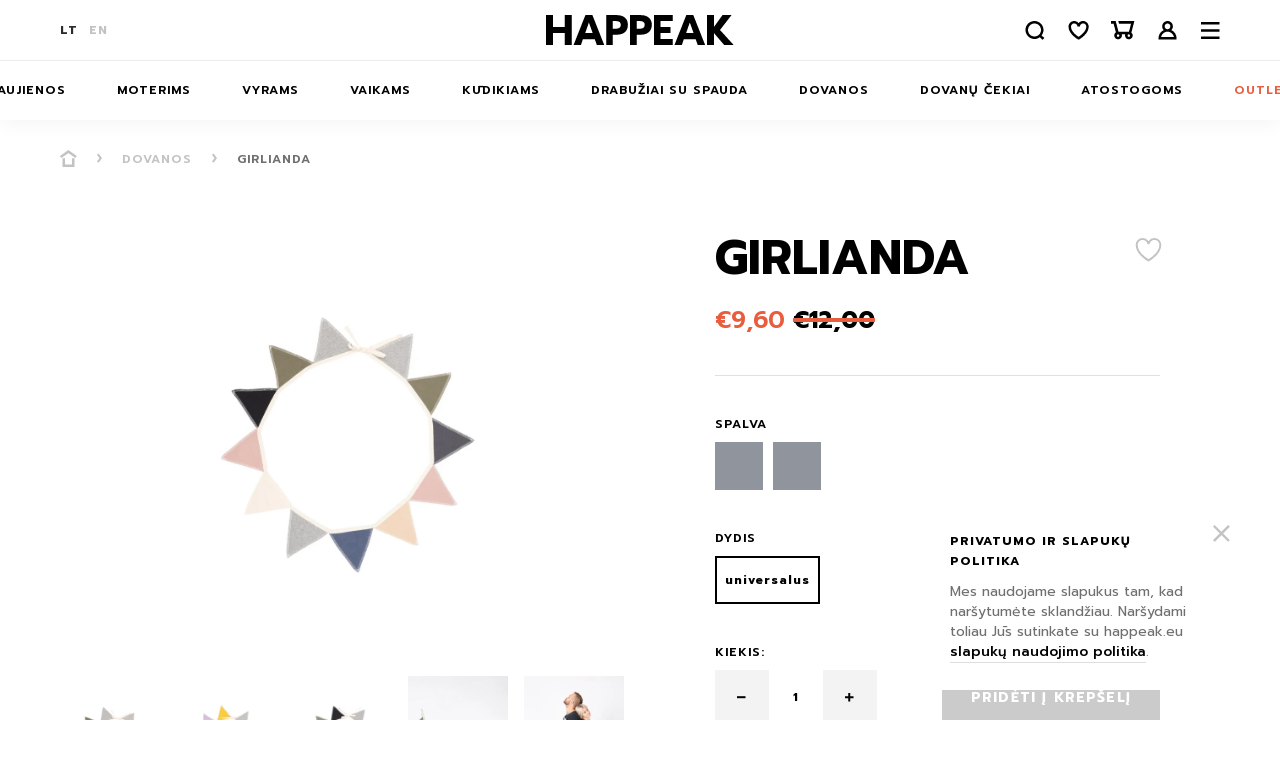

--- FILE ---
content_type: text/html; charset=UTF-8
request_url: https://happeak.eu/drabuziai-kudikiams/girlianda/
body_size: 25258
content:
<!DOCTYPE html>
<html lang="lt-LT">

<head>
  <script>if(navigator.userAgent.match(/MSIE|Internet Explorer/i)||navigator.userAgent.match(/Trident\/7\..*?rv:11/i)){var href=document.location.href;if(!href.match(/[?&]nowprocket/)){if(href.indexOf("?")==-1){if(href.indexOf("#")==-1){document.location.href=href+"?nowprocket=1"}else{document.location.href=href.replace("#","?nowprocket=1#")}}else{if(href.indexOf("#")==-1){document.location.href=href+"&nowprocket=1"}else{document.location.href=href.replace("#","&nowprocket=1#")}}}}</script><script>(()=>{class RocketLazyLoadScripts{constructor(){this.v="2.0.3",this.userEvents=["keydown","keyup","mousedown","mouseup","mousemove","mouseover","mouseenter","mouseout","mouseleave","touchmove","touchstart","touchend","touchcancel","wheel","click","dblclick","input","visibilitychange"],this.attributeEvents=["onblur","onclick","oncontextmenu","ondblclick","onfocus","onmousedown","onmouseenter","onmouseleave","onmousemove","onmouseout","onmouseover","onmouseup","onmousewheel","onscroll","onsubmit"]}async t(){this.i(),this.o(),/iP(ad|hone)/.test(navigator.userAgent)&&this.h(),this.u(),this.l(this),this.m(),this.k(this),this.p(this),this._(),await Promise.all([this.R(),this.L()]),this.lastBreath=Date.now(),this.S(this),this.P(),this.D(),this.O(),this.M(),await this.C(this.delayedScripts.normal),await this.C(this.delayedScripts.defer),await this.C(this.delayedScripts.async),this.F("domReady"),await this.T(),await this.j(),await this.I(),this.F("windowLoad"),await this.A(),window.dispatchEvent(new Event("rocket-allScriptsLoaded")),this.everythingLoaded=!0,this.lastTouchEnd&&await new Promise((t=>setTimeout(t,500-Date.now()+this.lastTouchEnd))),this.H(),this.F("all"),this.U(),this.W()}i(){this.CSPIssue=sessionStorage.getItem("rocketCSPIssue"),document.addEventListener("securitypolicyviolation",(t=>{this.CSPIssue||"script-src-elem"!==t.violatedDirective||"data"!==t.blockedURI||(this.CSPIssue=!0,sessionStorage.setItem("rocketCSPIssue",!0))}),{isRocket:!0})}o(){window.addEventListener("pageshow",(t=>{this.persisted=t.persisted,this.realWindowLoadedFired=!0}),{isRocket:!0}),window.addEventListener("pagehide",(()=>{this.onFirstUserAction=null}),{isRocket:!0})}h(){let t;function e(e){t=e}window.addEventListener("touchstart",e,{isRocket:!0}),window.addEventListener("touchend",(function i(o){Math.abs(o.changedTouches[0].pageX-t.changedTouches[0].pageX)<10&&Math.abs(o.changedTouches[0].pageY-t.changedTouches[0].pageY)<10&&o.timeStamp-t.timeStamp<200&&(o.target.dispatchEvent(new PointerEvent("click",{target:o.target,bubbles:!0,cancelable:!0,detail:1})),event.preventDefault(),window.removeEventListener("touchstart",e,{isRocket:!0}),window.removeEventListener("touchend",i,{isRocket:!0}))}),{isRocket:!0})}q(t){this.userActionTriggered||("mousemove"!==t.type||this.firstMousemoveIgnored?"keyup"===t.type||"mouseover"===t.type||"mouseout"===t.type||(this.userActionTriggered=!0,this.onFirstUserAction&&this.onFirstUserAction()):this.firstMousemoveIgnored=!0),"click"===t.type&&t.preventDefault(),this.savedUserEvents.length>0&&(t.stopPropagation(),t.stopImmediatePropagation()),"touchstart"===this.lastEvent&&"touchend"===t.type&&(this.lastTouchEnd=Date.now()),"click"===t.type&&(this.lastTouchEnd=0),this.lastEvent=t.type,this.savedUserEvents.push(t)}u(){this.savedUserEvents=[],this.userEventHandler=this.q.bind(this),this.userEvents.forEach((t=>window.addEventListener(t,this.userEventHandler,{passive:!1,isRocket:!0})))}U(){this.userEvents.forEach((t=>window.removeEventListener(t,this.userEventHandler,{passive:!1,isRocket:!0}))),this.savedUserEvents.forEach((t=>{t.target.dispatchEvent(new window[t.constructor.name](t.type,t))}))}m(){this.eventsMutationObserver=new MutationObserver((t=>{const e="return false";for(const i of t){if("attributes"===i.type){const t=i.target.getAttribute(i.attributeName);t&&t!==e&&(i.target.setAttribute("data-rocket-"+i.attributeName,t),i.target["rocket"+i.attributeName]=new Function("event",t),i.target.setAttribute(i.attributeName,e))}"childList"===i.type&&i.addedNodes.forEach((t=>{if(t.nodeType===Node.ELEMENT_NODE)for(const i of t.attributes)this.attributeEvents.includes(i.name)&&i.value&&""!==i.value&&(t.setAttribute("data-rocket-"+i.name,i.value),t["rocket"+i.name]=new Function("event",i.value),t.setAttribute(i.name,e))}))}})),this.eventsMutationObserver.observe(document,{subtree:!0,childList:!0,attributeFilter:this.attributeEvents})}H(){this.eventsMutationObserver.disconnect(),this.attributeEvents.forEach((t=>{document.querySelectorAll("[data-rocket-"+t+"]").forEach((e=>{e.setAttribute(t,e.getAttribute("data-rocket-"+t)),e.removeAttribute("data-rocket-"+t)}))}))}k(t){Object.defineProperty(HTMLElement.prototype,"onclick",{get(){return this.rocketonclick||null},set(e){this.rocketonclick=e,this.setAttribute(t.everythingLoaded?"onclick":"data-rocket-onclick","this.rocketonclick(event)")}})}S(t){function e(e,i){let o=e[i];e[i]=null,Object.defineProperty(e,i,{get:()=>o,set(s){t.everythingLoaded?o=s:e["rocket"+i]=o=s}})}e(document,"onreadystatechange"),e(window,"onload"),e(window,"onpageshow");try{Object.defineProperty(document,"readyState",{get:()=>t.rocketReadyState,set(e){t.rocketReadyState=e},configurable:!0}),document.readyState="loading"}catch(t){console.log("WPRocket DJE readyState conflict, bypassing")}}l(t){this.originalAddEventListener=EventTarget.prototype.addEventListener,this.originalRemoveEventListener=EventTarget.prototype.removeEventListener,this.savedEventListeners=[],EventTarget.prototype.addEventListener=function(e,i,o){o&&o.isRocket||!t.B(e,this)&&!t.userEvents.includes(e)||t.B(e,this)&&!t.userActionTriggered||e.startsWith("rocket-")||t.everythingLoaded?t.originalAddEventListener.call(this,e,i,o):t.savedEventListeners.push({target:this,remove:!1,type:e,func:i,options:o})},EventTarget.prototype.removeEventListener=function(e,i,o){o&&o.isRocket||!t.B(e,this)&&!t.userEvents.includes(e)||t.B(e,this)&&!t.userActionTriggered||e.startsWith("rocket-")||t.everythingLoaded?t.originalRemoveEventListener.call(this,e,i,o):t.savedEventListeners.push({target:this,remove:!0,type:e,func:i,options:o})}}F(t){"all"===t&&(EventTarget.prototype.addEventListener=this.originalAddEventListener,EventTarget.prototype.removeEventListener=this.originalRemoveEventListener),this.savedEventListeners=this.savedEventListeners.filter((e=>{let i=e.type,o=e.target||window;return"domReady"===t&&"DOMContentLoaded"!==i&&"readystatechange"!==i||("windowLoad"===t&&"load"!==i&&"readystatechange"!==i&&"pageshow"!==i||(this.B(i,o)&&(i="rocket-"+i),e.remove?o.removeEventListener(i,e.func,e.options):o.addEventListener(i,e.func,e.options),!1))}))}p(t){let e;function i(e){return t.everythingLoaded?e:e.split(" ").map((t=>"load"===t||t.startsWith("load.")?"rocket-jquery-load":t)).join(" ")}function o(o){function s(e){const s=o.fn[e];o.fn[e]=o.fn.init.prototype[e]=function(){return this[0]===window&&t.userActionTriggered&&("string"==typeof arguments[0]||arguments[0]instanceof String?arguments[0]=i(arguments[0]):"object"==typeof arguments[0]&&Object.keys(arguments[0]).forEach((t=>{const e=arguments[0][t];delete arguments[0][t],arguments[0][i(t)]=e}))),s.apply(this,arguments),this}}if(o&&o.fn&&!t.allJQueries.includes(o)){const e={DOMContentLoaded:[],"rocket-DOMContentLoaded":[]};for(const t in e)document.addEventListener(t,(()=>{e[t].forEach((t=>t()))}),{isRocket:!0});o.fn.ready=o.fn.init.prototype.ready=function(i){function s(){parseInt(o.fn.jquery)>2?setTimeout((()=>i.bind(document)(o))):i.bind(document)(o)}return t.realDomReadyFired?!t.userActionTriggered||t.fauxDomReadyFired?s():e["rocket-DOMContentLoaded"].push(s):e.DOMContentLoaded.push(s),o([])},s("on"),s("one"),s("off"),t.allJQueries.push(o)}e=o}t.allJQueries=[],o(window.jQuery),Object.defineProperty(window,"jQuery",{get:()=>e,set(t){o(t)}})}P(){const t=new Map;document.write=document.writeln=function(e){const i=document.currentScript,o=document.createRange(),s=i.parentElement;let n=t.get(i);void 0===n&&(n=i.nextSibling,t.set(i,n));const c=document.createDocumentFragment();o.setStart(c,0),c.appendChild(o.createContextualFragment(e)),s.insertBefore(c,n)}}async R(){return new Promise((t=>{this.userActionTriggered?t():this.onFirstUserAction=t}))}async L(){return new Promise((t=>{document.addEventListener("DOMContentLoaded",(()=>{this.realDomReadyFired=!0,t()}),{isRocket:!0})}))}async I(){return this.realWindowLoadedFired?Promise.resolve():new Promise((t=>{window.addEventListener("load",t,{isRocket:!0})}))}M(){this.pendingScripts=[];this.scriptsMutationObserver=new MutationObserver((t=>{for(const e of t)e.addedNodes.forEach((t=>{"SCRIPT"!==t.tagName||t.noModule||t.isWPRocket||this.pendingScripts.push({script:t,promise:new Promise((e=>{const i=()=>{const i=this.pendingScripts.findIndex((e=>e.script===t));i>=0&&this.pendingScripts.splice(i,1),e()};t.addEventListener("load",i,{isRocket:!0}),t.addEventListener("error",i,{isRocket:!0}),setTimeout(i,1e3)}))})}))})),this.scriptsMutationObserver.observe(document,{childList:!0,subtree:!0})}async j(){await this.J(),this.pendingScripts.length?(await this.pendingScripts[0].promise,await this.j()):this.scriptsMutationObserver.disconnect()}D(){this.delayedScripts={normal:[],async:[],defer:[]},document.querySelectorAll("script[type$=rocketlazyloadscript]").forEach((t=>{t.hasAttribute("data-rocket-src")?t.hasAttribute("async")&&!1!==t.async?this.delayedScripts.async.push(t):t.hasAttribute("defer")&&!1!==t.defer||"module"===t.getAttribute("data-rocket-type")?this.delayedScripts.defer.push(t):this.delayedScripts.normal.push(t):this.delayedScripts.normal.push(t)}))}async _(){await this.L();let t=[];document.querySelectorAll("script[type$=rocketlazyloadscript][data-rocket-src]").forEach((e=>{let i=e.getAttribute("data-rocket-src");if(i&&!i.startsWith("data:")){i.startsWith("//")&&(i=location.protocol+i);try{const o=new URL(i).origin;o!==location.origin&&t.push({src:o,crossOrigin:e.crossOrigin||"module"===e.getAttribute("data-rocket-type")})}catch(t){}}})),t=[...new Map(t.map((t=>[JSON.stringify(t),t]))).values()],this.N(t,"preconnect")}async $(t){if(await this.G(),!0!==t.noModule||!("noModule"in HTMLScriptElement.prototype))return new Promise((e=>{let i;function o(){(i||t).setAttribute("data-rocket-status","executed"),e()}try{if(navigator.userAgent.includes("Firefox/")||""===navigator.vendor||this.CSPIssue)i=document.createElement("script"),[...t.attributes].forEach((t=>{let e=t.nodeName;"type"!==e&&("data-rocket-type"===e&&(e="type"),"data-rocket-src"===e&&(e="src"),i.setAttribute(e,t.nodeValue))})),t.text&&(i.text=t.text),t.nonce&&(i.nonce=t.nonce),i.hasAttribute("src")?(i.addEventListener("load",o,{isRocket:!0}),i.addEventListener("error",(()=>{i.setAttribute("data-rocket-status","failed-network"),e()}),{isRocket:!0}),setTimeout((()=>{i.isConnected||e()}),1)):(i.text=t.text,o()),i.isWPRocket=!0,t.parentNode.replaceChild(i,t);else{const i=t.getAttribute("data-rocket-type"),s=t.getAttribute("data-rocket-src");i?(t.type=i,t.removeAttribute("data-rocket-type")):t.removeAttribute("type"),t.addEventListener("load",o,{isRocket:!0}),t.addEventListener("error",(i=>{this.CSPIssue&&i.target.src.startsWith("data:")?(console.log("WPRocket: CSP fallback activated"),t.removeAttribute("src"),this.$(t).then(e)):(t.setAttribute("data-rocket-status","failed-network"),e())}),{isRocket:!0}),s?(t.fetchPriority="high",t.removeAttribute("data-rocket-src"),t.src=s):t.src="data:text/javascript;base64,"+window.btoa(unescape(encodeURIComponent(t.text)))}}catch(i){t.setAttribute("data-rocket-status","failed-transform"),e()}}));t.setAttribute("data-rocket-status","skipped")}async C(t){const e=t.shift();return e?(e.isConnected&&await this.$(e),this.C(t)):Promise.resolve()}O(){this.N([...this.delayedScripts.normal,...this.delayedScripts.defer,...this.delayedScripts.async],"preload")}N(t,e){this.trash=this.trash||[];let i=!0;var o=document.createDocumentFragment();t.forEach((t=>{const s=t.getAttribute&&t.getAttribute("data-rocket-src")||t.src;if(s&&!s.startsWith("data:")){const n=document.createElement("link");n.href=s,n.rel=e,"preconnect"!==e&&(n.as="script",n.fetchPriority=i?"high":"low"),t.getAttribute&&"module"===t.getAttribute("data-rocket-type")&&(n.crossOrigin=!0),t.crossOrigin&&(n.crossOrigin=t.crossOrigin),t.integrity&&(n.integrity=t.integrity),t.nonce&&(n.nonce=t.nonce),o.appendChild(n),this.trash.push(n),i=!1}})),document.head.appendChild(o)}W(){this.trash.forEach((t=>t.remove()))}async T(){try{document.readyState="interactive"}catch(t){}this.fauxDomReadyFired=!0;try{await this.G(),document.dispatchEvent(new Event("rocket-readystatechange")),await this.G(),document.rocketonreadystatechange&&document.rocketonreadystatechange(),await this.G(),document.dispatchEvent(new Event("rocket-DOMContentLoaded")),await this.G(),window.dispatchEvent(new Event("rocket-DOMContentLoaded"))}catch(t){console.error(t)}}async A(){try{document.readyState="complete"}catch(t){}try{await this.G(),document.dispatchEvent(new Event("rocket-readystatechange")),await this.G(),document.rocketonreadystatechange&&document.rocketonreadystatechange(),await this.G(),window.dispatchEvent(new Event("rocket-load")),await this.G(),window.rocketonload&&window.rocketonload(),await this.G(),this.allJQueries.forEach((t=>t(window).trigger("rocket-jquery-load"))),await this.G();const t=new Event("rocket-pageshow");t.persisted=this.persisted,window.dispatchEvent(t),await this.G(),window.rocketonpageshow&&window.rocketonpageshow({persisted:this.persisted})}catch(t){console.error(t)}}async G(){Date.now()-this.lastBreath>45&&(await this.J(),this.lastBreath=Date.now())}async J(){return document.hidden?new Promise((t=>setTimeout(t))):new Promise((t=>requestAnimationFrame(t)))}B(t,e){return e===document&&"readystatechange"===t||(e===document&&"DOMContentLoaded"===t||(e===window&&"DOMContentLoaded"===t||(e===window&&"load"===t||e===window&&"pageshow"===t)))}static run(){(new RocketLazyLoadScripts).t()}}RocketLazyLoadScripts.run()})();</script>

  <script>

      if (window.location.href == 'https://happeak.eu/' || window.location.href == 'https://happeak.eu') {

        if (!localStorage.getItem('country')) {
          var Httpreq = new XMLHttpRequest();
          Httpreq.open("GET", 'https://ipapi.co/json/', false);
          Httpreq.send(null);
          if (Httpreq.responseText && JSON.parse(Httpreq.responseText)) {
            var data = JSON.parse(Httpreq.responseText);
            localStorage.setItem('country', data.country_code.toLowerCase());
            setTimeout(() => {
              if (data.country_code.toLowerCase() != 'lt') {

                window.location.href = "https://happeak.eu/en/";
              }
            }, 0);
          }
        }
      }

  </script>
  <meta charset="UTF-8">
  <title>Girlianda - Happeak</title>
  <meta name="facebook-domain-verification" content="lsftxau8j1nfhkmbxyid75v9yajvyf" />

  <meta http-equiv="X-UA-Compatible" content="IE=edge">
  <meta name="description" content="Spalvotos girliandos (ne) Kalėdų eglutei! Kiekviena skirtinga, o spalva atsitiktiniu būdu parinkta!

&lt;/br&gt;

Bendras ilgis: 210cm

&lt;/br&gt;

Pagaminta Lietuvoje, HAPPEAK

Medžiagos atitinka Oeko-Tex100 standartą.

&lt;/br&gt;">
  <meta name="format-detection" content="telephone=no" />
  <meta name="viewport" content="width=device-width, initial-scale=1, maximum-scale=5, minimum-scale=1">
  <link rel="preconnect" href="https://fonts.googleapis.com">

  <link rel="stylesheet" media="all" href="https://happeak.eu/wp-content/themes/happeak/css/main.css?v=1.181340">

<link rel="preconnect" href="https://fonts.googleapis.com">
<link rel="preconnect" href="https://fonts.gstatic.com" crossorigin>

<link rel="preload" as="style"
      href="https://fonts.googleapis.com/css2?family=Prompt:wght@400;500;600;700&display=swap">

<link rel="stylesheet"
      href="https://fonts.googleapis.com/css2?family=Prompt:wght@400;500;600;700&display=swap">


  <meta property="og:type" content="article"/><meta property="og:site_name" content="Šeimos sukurti drabužiai šeimai - Happeak"/><meta property="og:image" content="https://happeak.eu/wp-content/uploads/2020/12/026-683x1024.jpg"/><meta name='robots' content='index, follow, max-image-preview:large, max-snippet:-1, max-video-preview:-1' />
	<style>img:is([sizes="auto" i], [sizes^="auto," i]) { contain-intrinsic-size: 3000px 1500px }</style>
	
<!-- Google Tag Manager for WordPress by gtm4wp.com -->
<script data-cfasync="false" data-pagespeed-no-defer>
	var gtm4wp_datalayer_name = "dataLayer";
	var dataLayer = dataLayer || [];
	const gtm4wp_use_sku_instead = 1;
	const gtm4wp_currency = 'EUR';
	const gtm4wp_product_per_impression = 10;
	const gtm4wp_clear_ecommerce = false;
	const gtm4wp_datalayer_max_timeout = 2000;
</script>
<!-- End Google Tag Manager for WordPress by gtm4wp.com --><script>window._wca = window._wca || [];</script>

	<!-- This site is optimized with the Yoast SEO plugin v26.8 - https://yoast.com/product/yoast-seo-wordpress/ -->
	<meta name="description" content="Drabužių parduotuvė visai šeimai" />
	<link rel="canonical" href="https://happeak.eu/drabuziai-kudikiams/girlianda/" />
	<meta property="og:locale" content="lt_LT" />
	<meta property="og:type" content="article" />
	<meta property="og:title" content="Girlianda - Happeak" />
	<meta property="og:description" content="Drabužių parduotuvė visai šeimai" />
	<meta property="og:url" content="https://happeak.eu/drabuziai-kudikiams/girlianda/" />
	<meta property="og:site_name" content="Happeak" />
	<meta property="article:publisher" content="https://www.facebook.com/happeak" />
	<meta property="article:modified_time" content="2026-01-08T12:37:37+00:00" />
	<meta property="og:image" content="https://happeak.eu/wp-content/uploads/2020/12/026.jpg" />
	<meta property="og:image:width" content="1067" />
	<meta property="og:image:height" content="1600" />
	<meta property="og:image:type" content="image/jpeg" />
	<meta name="twitter:card" content="summary_large_image" />
	<meta name="twitter:label1" content="Est. reading time" />
	<meta name="twitter:data1" content="1 minutė" />
	<script type="application/ld+json" class="yoast-schema-graph">{"@context":"https://schema.org","@graph":[{"@type":"WebPage","@id":"https://happeak.eu/drabuziai-kudikiams/girlianda/","url":"https://happeak.eu/drabuziai-kudikiams/girlianda/","name":"Girlianda - Happeak","isPartOf":{"@id":"https://happeak.eu/#website"},"primaryImageOfPage":{"@id":"https://happeak.eu/drabuziai-kudikiams/girlianda/#primaryimage"},"image":{"@id":"https://happeak.eu/drabuziai-kudikiams/girlianda/#primaryimage"},"thumbnailUrl":"https://happeak.eu/wp-content/uploads/2020/12/026.jpg","datePublished":"2022-06-08T12:40:12+00:00","dateModified":"2026-01-08T12:37:37+00:00","description":"Drabužių parduotuvė visai šeimai","breadcrumb":{"@id":"https://happeak.eu/drabuziai-kudikiams/girlianda/#breadcrumb"},"inLanguage":"lt-LT","potentialAction":[{"@type":"ReadAction","target":["https://happeak.eu/drabuziai-kudikiams/girlianda/"]}]},{"@type":"ImageObject","inLanguage":"lt-LT","@id":"https://happeak.eu/drabuziai-kudikiams/girlianda/#primaryimage","url":"https://happeak.eu/wp-content/uploads/2020/12/026.jpg","contentUrl":"https://happeak.eu/wp-content/uploads/2020/12/026.jpg","width":1067,"height":1600},{"@type":"BreadcrumbList","@id":"https://happeak.eu/drabuziai-kudikiams/girlianda/#breadcrumb","itemListElement":[{"@type":"ListItem","position":1,"name":"Home","item":"https://happeak.eu/"},{"@type":"ListItem","position":2,"name":"Parduotuvė","item":"https://happeak.eu/parduotuve/"},{"@type":"ListItem","position":3,"name":"Girlianda"}]},{"@type":"WebSite","@id":"https://happeak.eu/#website","url":"https://happeak.eu/","name":"Happeak","description":"Šeimos sukurti drabužiai šeimai","publisher":{"@id":"https://happeak.eu/#organization"},"potentialAction":[{"@type":"SearchAction","target":{"@type":"EntryPoint","urlTemplate":"https://happeak.eu/?s={search_term_string}"},"query-input":{"@type":"PropertyValueSpecification","valueRequired":true,"valueName":"search_term_string"}}],"inLanguage":"lt-LT"},{"@type":"Organization","@id":"https://happeak.eu/#organization","name":"Happeak","url":"https://happeak.eu/","logo":{"@type":"ImageObject","inLanguage":"lt-LT","@id":"https://happeak.eu/#/schema/logo/image/","url":"https://happeak.eu/wp-content/uploads/2020/10/Happeak_logo-01.png","contentUrl":"https://happeak.eu/wp-content/uploads/2020/10/Happeak_logo-01.png","width":12501,"height":12500,"caption":"Happeak"},"image":{"@id":"https://happeak.eu/#/schema/logo/image/"},"sameAs":["https://www.facebook.com/happeak","https://www.instagram.com/happeak","https://www.pinterest.com/happeak"]}]}</script>
	<!-- / Yoast SEO plugin. -->


<link rel='dns-prefetch' href='//cdn.jsdelivr.net' />
<link rel='dns-prefetch' href='//stats.wp.com' />

<style id='jetpack-sharing-buttons-style-inline-css' type='text/css'>
.jetpack-sharing-buttons__services-list{display:flex;flex-direction:row;flex-wrap:wrap;gap:0;list-style-type:none;margin:5px;padding:0}.jetpack-sharing-buttons__services-list.has-small-icon-size{font-size:12px}.jetpack-sharing-buttons__services-list.has-normal-icon-size{font-size:16px}.jetpack-sharing-buttons__services-list.has-large-icon-size{font-size:24px}.jetpack-sharing-buttons__services-list.has-huge-icon-size{font-size:36px}@media print{.jetpack-sharing-buttons__services-list{display:none!important}}.editor-styles-wrapper .wp-block-jetpack-sharing-buttons{gap:0;padding-inline-start:0}ul.jetpack-sharing-buttons__services-list.has-background{padding:1.25em 2.375em}
</style>
<link rel='stylesheet' id='wc_stripe_express_checkout_style-css' href='https://happeak.eu/wp-content/plugins/woocommerce-gateway-stripe/build/express-checkout.css?ver=2bec0c7b5a831a62b06b' type='text/css' media='all' />
<script type="text/javascript" src="https://happeak.eu/wp-content/themes/happeak/js/vendor-j.js?ver=6.8.3" id="jquery-js"></script>
<script type="text/javascript" id="woo-shipping-dpd-baltic-js-extra">
/* <![CDATA[ */
var dpd = {"fe_ajax_nonce":"945641e32f","ajax_url":"\/wp-admin\/admin-ajax.php"};
/* ]]> */
</script>
<script type="text/javascript" src="https://happeak.eu/wp-content/plugins/woocommerce/assets/js/jquery-blockui/jquery.blockUI.min.js?ver=2.7.0-wc.10.3.7" id="wc-jquery-blockui-js" defer="defer" data-wp-strategy="defer"></script>
<script type="text/javascript" id="wc-add-to-cart-js-extra">
/* <![CDATA[ */
var wc_add_to_cart_params = {"ajax_url":"\/wp-admin\/admin-ajax.php","wc_ajax_url":"\/?wc-ajax=%%endpoint%%","i18n_view_cart":"Krep\u0161elis","cart_url":"https:\/\/happeak.eu\/krepselis\/","is_cart":"","cart_redirect_after_add":"no"};
/* ]]> */
</script>
<script type="text/javascript" src="https://happeak.eu/wp-content/plugins/woocommerce/assets/js/frontend/add-to-cart.min.js?ver=10.3.7" id="wc-add-to-cart-js" defer="defer" data-wp-strategy="defer"></script>
<script type="text/javascript" id="wc-single-product-js-extra">
/* <![CDATA[ */
var wc_single_product_params = {"i18n_required_rating_text":"Pasirinkite \u012fvertinim\u0105","i18n_rating_options":["1 i\u0161 5 \u017evaig\u017edu\u010di\u0173","2 i\u0161 5 \u017evaig\u017edu\u010di\u0173","3 i\u0161 5 \u017evaig\u017edu\u010di\u0173","4 i\u0161 5 \u017evaig\u017edu\u010di\u0173","5 i\u0161 5 \u017evaig\u017edu\u010di\u0173"],"i18n_product_gallery_trigger_text":"View full-screen image gallery","review_rating_required":"yes","flexslider":{"rtl":false,"animation":"slide","smoothHeight":true,"directionNav":false,"controlNav":"thumbnails","slideshow":false,"animationSpeed":500,"animationLoop":false,"allowOneSlide":false},"zoom_enabled":"","zoom_options":[],"photoswipe_enabled":"","photoswipe_options":{"shareEl":false,"closeOnScroll":false,"history":false,"hideAnimationDuration":0,"showAnimationDuration":0},"flexslider_enabled":""};
/* ]]> */
</script>
<script type="text/javascript" src="https://happeak.eu/wp-content/plugins/woocommerce/assets/js/frontend/single-product.min.js?ver=10.3.7" id="wc-single-product-js" defer="defer" data-wp-strategy="defer"></script>
<script type="text/javascript" src="https://happeak.eu/wp-content/plugins/woocommerce/assets/js/js-cookie/js.cookie.min.js?ver=2.1.4-wc.10.3.7" id="wc-js-cookie-js" defer="defer" data-wp-strategy="defer"></script>
<script type="text/javascript" id="woocommerce-js-extra">
/* <![CDATA[ */
var woocommerce_params = {"ajax_url":"\/wp-admin\/admin-ajax.php","wc_ajax_url":"\/?wc-ajax=%%endpoint%%","i18n_password_show":"Rodyti slapta\u017eod\u012f","i18n_password_hide":"Sl\u0117pti slapta\u017eod\u012f"};
/* ]]> */
</script>
<script type="text/javascript" src="https://happeak.eu/wp-content/plugins/woocommerce/assets/js/frontend/woocommerce.min.js?ver=10.3.7" id="woocommerce-js" defer="defer" data-wp-strategy="defer"></script>
<script defer type="text/javascript" src="https://happeak.eu/wp-content/themes/happeak/js/vendor-a.js?ver=6.8.3" id="vendor-defer-js"></script>
<script data-rocket-type="text/javascript" data-rocket-src="https://stats.wp.com/s-202604.js" data-rocket-defer defer="defer"></script><meta name="generator" content="WPML ver:4.8.2 stt:1,32;" />
	<script>

					        // jQuery(document).on( 'change', '.wc_payment_methods input[name="payment_method"]', function() {
				// 	jQuery('body').trigger('update_checkout');
				// });
					</script>
				<style>img#wpstats{display:none}</style>
		
<!-- Google Tag Manager for WordPress by gtm4wp.com -->
<!-- GTM Container placement set to automatic -->
<script data-cfasync="false" data-pagespeed-no-defer type="text/javascript">
	var dataLayer_content = {"pagePostType":"product","pagePostType2":"single-product","pagePostAuthor":"admin","productRatingCounts":[],"productAverageRating":0,"productReviewCount":0,"productType":"variable","productIsVariable":1};
	dataLayer.push( dataLayer_content );
</script>
<script  type="rocketlazyloadscript"  >
(function(w,d,s,l,i){w[l]=w[l]||[];w[l].push({'gtm.start':
new Date().getTime(),event:'gtm.js'});var f=d.getElementsByTagName(s)[0],
j=d.createElement(s),dl=l!='dataLayer'?'&l='+l:'';j.async=true;j.src=
'//www.googletagmanager.com/gtm.js?id='+i+dl;f.parentNode.insertBefore(j,f);
})(window,document,'script','dataLayer','GTM-KHVHS82');
</script>
<!-- End Google Tag Manager for WordPress by gtm4wp.com --><link rel="icon" href="https://happeak.eu/wp-content/uploads/2020/10/fav.png" sizes="32x32" />
<link rel="icon" href="https://happeak.eu/wp-content/uploads/2020/10/fav.png" sizes="192x192" />
<link rel="apple-touch-icon" href="https://happeak.eu/wp-content/uploads/2020/10/fav.png" />
<meta name="msapplication-TileImage" content="https://happeak.eu/wp-content/uploads/2020/10/fav.png" />


  <meta name="verify-paysera" content="c7f00bf08dd8da16b6bf72c1b5b3343b">
  <script  data-rocket-defer defer="defer" data-rocket-type="text/javascript" data-rocket-src="https://getsnap.eu/api?key=0b380c43751177addbbbf83634b8908a" ></script>

  


  <script  type="rocketlazyloadscript"  >
    (function(w, d, s, l, i) {
      w[l] = w[l] || [];
      w[l].push({
        'gtm.start': new Date().getTime(),
        event: 'gtm.js'
      });
      var f = d.getElementsByTagName(s)[0],
        j = d.createElement(s),
        dl = l != 'dataLayer' ? '&l=' + l : '';
      j.async = true;
      j.src =
        'https://www.googletagmanager.com/gtm.js?id=' + i + dl;
      f.parentNode.insertBefore(j, f);
    })(window, document, 'script', 'dataLayer', 'GTM-KHVHS82');
  </script>


  <!-- Meta Pixel Code -->
  <script  type="rocketlazyloadscript"  >
    ! function(f, b, e, v, n, t, s) {
      if (f.fbq) return;
      n = f.fbq = function() {
        n.callMethod ?
          n.callMethod.apply(n, arguments) : n.queue.push(arguments)
      };
      if (!f._fbq) f._fbq = n;
      n.push = n;
      n.loaded = !0;
      n.version = '2.0';
      n.queue = [];
      t = b.createElement(e);
      t.async = !0;
      t.src = v;
      s = b.getElementsByTagName(e)[0];
      s.parentNode.insertBefore(t, s)
    }(window, document, 'script',
      'https://connect.facebook.net/en_US/fbevents.js');
    fbq('init', '3884146961807912');
    fbq('track', 'PageView');
  </script>
  <!-- Meta Pixel Code -->



  <style>
  .wpa-test-msg{background: #d1ecf1 !important; border: 1px solid #bee5eb !important; border-radius: 5px !important;color: #0c5460 !important; font-size: 14px !important; padding:.75rem 1.25rem !important; font-family: Arial !important; margin-top:5px !important;}
span.wpa-button{ display: inline-block !important; padding-top: 5px !important; color: #fff !important;background-color: #6c757d !important;border-color: #6c757d !important; padding: 5px 10px !important; border-radius: 5px !important; margin-top:5px !important;  cursor: pointer !important; }

#altEmail_container, .altEmail_container{position:absolute !important; overflow: hidden !important; display: inline !important; height:1px !important; width: 1px !important;z-index:-1000 !important;}
    .section-news .container>.newsletter-banner:after,
    .newsletter-banner {
      background: #5798D2;
    }
  </style>
  </head>

<body class="wp-singular product-template-default page page-id-8683 wp-theme-happeak  empty-cart-body theme-happeak woocommerce woocommerce-page woocommerce-no-js">

  <!-- Google Tag Manager (noscript) -->
  <noscript><iframe src="https://www.googletagmanager.com/ns.html?id=GTM-KHVHS82"
      height="0" width="0" style="display:none;visibility:hidden"></iframe></noscript>
  <!-- End Google Tag Manager (noscript) -->

  <header class="header">
    <div class="container">
      <a href="https://happeak.eu/" aria-label="Happeak"  title="Šeimos sukurti drabužiai šeimai - Happeak" class="logo"><svg class="icon">
          <use xlink:href="#logo"></use>
        </svg></a>
      <div class="top-right">
        <ul class="links">
          <li><a href="#" aria-label="Paieška" class="search-trigger"><svg class="icon">
                <use xlink:href="#search"></use>
              </svg></a></li>
          <li><a aria-label="Norų sąrašas" href="https://happeak.eu/noru-sarasas/"><svg class="icon">
                <use xlink:href="#love"></use>
              </svg></a></li>
          <li><a aria-label="Krepšelis"  href="https://happeak.eu/krepselis/"><svg class="icon">
                <use xlink:href="#cart"></use>
              </svg>
              <div class="widget_shopping_cart_content"></div>
            </a></li>
        </ul>
      </div>
      <div class="search-form">
        <form action="https://happeak.eu/" method="GET" class="form search-form-submt">
          <input type="text" name="s" required placeholder="Įveskite paieškos žodį…">
          <button type="submit" aria-label="ieškoti"><svg class="icon">
              <use xlink:href="#arrow"></use>
            </svg></button>
        </form>
        <div class="search-results"></div>
      </div>
      <nav class="nav">
        <div class="inside-nav">
          <div class="user-mobile-zone">
                          <a href="#modal-login" class="user-trigger modal-trigger">
                <span class="logged-trigger"></span>
                <svg class="icon">
                  <use xlink:href="#user"></use>
                </svg>
                Prisijungti /
                <span class="">Registruotis</span>
              </a>
                      </div>
          <ul class="main-nav"><li class=""><a  title="NAUJIENOS" href="https://happeak.eu/happeak-naujienos/" >NAUJIENOS</a></li><li class=" with-sub"><a  title="Moterims" href="https://happeak.eu/drabuziai-moterims/" >Moterims</a><span class="sub-trigger"></span>
				<svg class="caret"><use xlink:href="#caret"></use></svg><div class="cat-dropdown">
				<div class="dropdown-head">Moterims</div>
				<div class="image"></div><ul><li class=""><a  title="Marškinėliai" href="https://happeak.eu/drabuziai-moterims/marskineliai-moterims/">Marškinėliai</a></li><li class=""><a  title="Džemperiai švarkeliai" href="https://happeak.eu/drabuziai-moterims/dzemperiai-svarkeliai-moterims/">Džemperiai švarkeliai</a></li><li class=""><a  title="Džinsai" href="https://happeak.eu/drabuziai-moterims/dzinsai-moterims/">Džinsai</a></li><li class=""><a  title="Kelnės Šortai" href="https://happeak.eu/drabuziai-moterims/kelnes-moterims/">Kelnės Šortai</a></li></ul><ul><li class=""><a  title="Paltai" href="https://happeak.eu/drabuziai-moterims/paltai/">Paltai</a></li><li class=""><a  title="Sijonai Suknelės" href="https://happeak.eu/drabuziai-moterims/sukneles-moterims/">Sijonai Suknelės</a></li><li class=""><a  title="Chalatai" href="https://happeak.eu/drabuziai-moterims/chalatai/">Chalatai</a></li><li class=""><a  title="Kombinezonai" href="https://happeak.eu/drabuziai-moterims/kombinezonai-moterims/">Kombinezonai</a></li><li class=""><a  title="Aksesuarai" href="https://happeak.eu/drabuziai-moterims/aksesuarai-moterims/">Aksesuarai</a></li><li class=""><a  title="DOGO rankinės ir batai" href="https://happeak.eu/drabuziai-moterims/dogo-rankines-batai/">DOGO rankinės ir batai</a></li><li class="preview-image"><img src="" alt=""></li></ul></div></li><li class=" with-sub"><a  title="Vyrams" href="https://happeak.eu/drabuziai-vyrams/" >Vyrams</a><span class="sub-trigger"></span>
				<svg class="caret"><use xlink:href="#caret"></use></svg><div class="cat-dropdown">
				<div class="dropdown-head">Vyrams</div>
				<div class="image"></div><ul><li class=""><a  title="Marškinėliai" href="https://happeak.eu/drabuziai-vyrams/marskineliai-vyrams/">Marškinėliai</a></li><li class=""><a  title="Marškiniai" href="https://happeak.eu/drabuziai-vyrams/marskiniai/">Marškiniai</a></li><li class=""><a  title="Džemperiai" href="https://happeak.eu/drabuziai-vyrams/dzemperiai-vyrams/">Džemperiai</a></li><li class=""><a  title="Kelnės Šortai" href="https://happeak.eu/drabuziai-vyrams/kelnes-sortai/">Kelnės Šortai</a></li></ul><ul><li class=""><a  title="Paltai" href="https://happeak.eu/drabuziai-vyrams/paltai-vyrams/">Paltai</a></li><li class=""><a  title="Aksesuarai" href="https://happeak.eu/drabuziai-vyrams/aksesuarai-vyrams/">Aksesuarai</a></li><li class=""><a  title="Batai" href="https://happeak.eu/drabuziai-vyrams/batai-vyrams/">Batai</a></li><li class="preview-image"><img src="" alt=""></li></ul></div></li><li class=" with-sub"><a  title="Vaikams" href="https://happeak.eu/drabuziai-vaikams/" >Vaikams</a><span class="sub-trigger"></span>
				<svg class="caret"><use xlink:href="#caret"></use></svg><div class="cat-dropdown">
				<div class="dropdown-head">Vaikams</div>
				<div class="image"></div><ul><li class=""><a  title="Marškinėliai" href="https://happeak.eu/drabuziai-vaikams/marskineliai-vaikams/">Marškinėliai</a></li><li class=""><a  title="Džemperiai" href="https://happeak.eu/drabuziai-vaikams/dzemperiai-vaikams/">Džemperiai</a></li><li class=""><a  title="Kelnės šortai" href="https://happeak.eu/drabuziai-vaikams/kelnes-sortai-vaikams/">Kelnės šortai</a></li><li class=""><a  title="Suknelės Sijonai" href="https://happeak.eu/drabuziai-vaikams/sukneles-mergaitems/">Suknelės Sijonai</a></li></ul><ul><li class=""><a  title="Paltai" href="https://happeak.eu/drabuziai-vaikams/paltai-3/">Paltai</a></li><li class=""><a  title="Kombinezonai" href="https://happeak.eu/drabuziai-vaikams/kombinezonai-vaikams/">Kombinezonai</a></li><li class=""><a  title="Aksesuarai" href="https://happeak.eu/drabuziai-vaikams/aksesuarai-vaikams/">Aksesuarai</a></li><li class=""><a  title="Lavinamosios kortelės" href="https://happeak.eu/drabuziai-vaikams/lavinamosios-korteles/">Lavinamosios kortelės</a></li><li class=""><a  title="Batai" href="https://happeak.eu/drabuziai-vaikams/batai-vaikams/">Batai</a></li><li class="preview-image"><img src="" alt=""></li></ul></div></li><li class=""><a  title="Kūdikiams" href="https://happeak.eu/drabuziai-kudikiams/" >Kūdikiams</a></li><li class=" with-sub"><a  title="Drabužiai su spauda" href="https://happeak.eu/drabuziai-su-spauda/" >Drabužiai su spauda</a><span class="sub-trigger"></span>
				<svg class="caret"><use xlink:href="#caret"></use></svg><div class="cat-dropdown">
				<div class="dropdown-head">Drabužiai su spauda</div>
				<div class="image"></div><ul><li class=""><a  title="Džemperiai" href="https://happeak.eu/drabuziai-su-spauda/dzemperiai-su-spauda/">Džemperiai</a></li><li class=""><a  title="Marškinėliai" href="https://happeak.eu/drabuziai-su-spauda/marskineliai-su-spauda/">Marškinėliai</a></li><li class=""><a  title="Ilgos suknelės" href="https://happeak.eu/drabuziai-su-spauda/ilgos-sukneles-su-spauda/">Ilgos suknelės</a></li><li class=""><a  title="Trumpos suknelės" href="https://happeak.eu/drabuziai-su-spauda/trumpos-sukneles-su-spauda/">Trumpos suknelės</a></li></ul><ul><li class=""><a  title="Džemperiai vaikams" href="https://happeak.eu/drabuziai-su-spauda/dzemperiai-vaikams-2/">Džemperiai vaikams</a></li><li class=""><a  title="Marškinėliai vaikams" href="https://happeak.eu/drabuziai-su-spauda/marskineliai-vaikams-2/">Marškinėliai vaikams</a></li><li class="preview-image"><img src="" alt=""></li></ul></div></li><li class=""><a  title="DOVANOS" href="https://happeak.eu/dovanos/" >DOVANOS</a></li><li class=""><a  title="Dovanų čekiai" href="https://happeak.eu/dovanu-cekiai/" >Dovanų čekiai</a></li><li class=""><a  title="ATOSTOGOMS" href="https://happeak.eu/atostogoms/" >ATOSTOGOMS</a></li><li class="red with-sub"><a  title="Outlet" href="https://happeak.eu/outlet/" >Outlet</a><span class="sub-trigger"></span>
				<svg class="caret"><use xlink:href="#caret"></use></svg><div class="cat-dropdown">
				<div class="dropdown-head">Outlet</div>
				<div class="image"></div><ul><li class=""><a  title="-30%" href="https://happeak.eu/outlet/30off/">-30%</a></li><li class=""><a  title="-50%" href="https://happeak.eu/outlet/50off/">-50%</a></li><li class=""><a  title="-70%" href="https://happeak.eu/outlet/70off/">-70%</a></li><li class="preview-image"><img src="" alt=""></li></ul></div></li></ul>          <div class="menu-trigger">
            <div class="trigger">
              <svg class="bars">
                <use xlink:href="#menu"></use>
              </svg>
            </div>
            <div class="dropdown">
              <div class="top-b"></div>
              <div class="dropdown-label tablet-only">
                Happeak
              </div>
              <ul class="dropdown-list"><li class=""><a  title="Apie mus" href="https://happeak.eu/apie-mus/" >Apie mus</a></li><li class=""><a  title="Informacija" href="https://happeak.eu/informacija/" >Informacija</a></li><li class=""><a  title="Kontaktai" href="https://happeak.eu/kontaktai/" >Kontaktai</a></li></ul>              <ul class="social">
                                  <li><a href="https://www.facebook.com/Happeak/" target="_blank"><svg class="icon">
                        <use xlink:href="#fb"></use>
                      </svg></a></li>
                                  <li><a href="https://www.instagram.com/happeak/" target="_blank"><svg class="icon">
                        <use xlink:href="#instagram"></use>
                      </svg></a></li>
                              </ul>
            </div>
          </div>
          <ul class="langs">
            <li class='current'><a href>LT</a></li><li><a href='https://happeak.eu/en/baby/rainbow-garland-37272/'>EN</a></li>          </ul>
        </div>
      </nav>
      <div class="mmenu-trigger">
        <svg class="close">
          <use xlink:href="#close"></use>
        </svg>
        <svg class="bars">
          <use xlink:href="#menu"></use>
        </svg>
      </div>
    </div>
  </header>


  <div id="primary" class="content-area"><main id="main" class="site-main" role="main">  <div class="body">
    <div class="section section-hero no-t white">
      <div class="container">
        <div class="box">
          
	<div class="breadcrumbs">
		<ul itemscope itemtype="http://schema.org/BreadcrumbList">
			<li><a href="https://happeak.eu/" title="Happeak" rel="home"><svg class="icon"><use xlink:href="#home"></use></svg></a><svg class="caret"><use xlink:href="#caret"></use></svg></li>
			<li itemprop="itemListElement" itemscope itemtype="http://schema.org/ListItem"><a itemprop="item" href="https://happeak.eu/dovanos/"><span itemprop="name">DOVANOS</span></a><svg class="caret"><use xlink:href="#caret"></use></svg><meta itemprop="position" content="2" /></li>		
			<li class="current-breadcrumbs-item" itemprop="itemListElement" itemscope itemtype="http://schema.org/ListItem">
				<span itemprop="name">Girlianda</span>
				<meta itemprop="position" content="3" /></li>

			</ul>
		</div>
		        </div>
      </div>
    </div>
    <div class="back-link tablet-only">
      <a href="https://happeak.eu/ispardavimas/"><svg class="caret"><use xlink:href="#caret"></use></svg> Atgal</a>    </div>
    <div class="section section-product" itemscope itemtype="http://schema.org/Product">
      <div class="container">
        <div class="row">
          <div class="offset-md-2 col-md-8 offset-lg-0 col-lg-6">
            <div class="prod-gallery">
              <div class="slides">

                <div class="item"><img itemprop="image" loading="lazy" data-big="https://happeak.eu/wp-content/uploads/2020/12/026.jpg" src="https://happeak.eu/wp-content/uploads/2020/12/026-683x1024.jpg" alt="Girlianda IŠPARDAVIMAS  - 1" title="Girlianda IŠPARDAVIMAS  - 1" data-image="171673" /></div><div class="item"><img  loading="lazy" itemprop="image" data-big="https://happeak.eu/wp-content/uploads/2020/12/025.jpg" src="https://happeak.eu/wp-content/uploads/2020/12/025-683x1024.jpg" title="Girlianda IŠPARDAVIMAS  - 2" alt="Girlianda IŠPARDAVIMAS  - 2"  data-image="171671" /></div><div class="item"><img  loading="lazy" itemprop="image" data-big="https://happeak.eu/wp-content/uploads/2020/12/024-1.jpg" src="https://happeak.eu/wp-content/uploads/2020/12/024-1-683x1024.jpg" title="Girlianda IŠPARDAVIMAS  - 3" alt="Girlianda IŠPARDAVIMAS  - 3"  data-image="171669" /></div><div class="item"><img  loading="lazy" itemprop="image" data-big="https://happeak.eu/wp-content/uploads/2020/09/345.jpg" src="https://happeak.eu/wp-content/uploads/2020/09/345.jpg" title="Girlianda IŠPARDAVIMAS  - 4" alt="Girlianda IŠPARDAVIMAS  - 4"  data-image="9098" /></div><div class="item"><img  loading="lazy" itemprop="image" data-big="https://happeak.eu/wp-content/uploads/2020/09/241.jpg" src="https://happeak.eu/wp-content/uploads/2020/09/241-683x1024.jpg" title="Girlianda IŠPARDAVIMAS  - 5" alt="Girlianda IŠPARDAVIMAS  - 5"  data-image="9094" /></div> </div><div class="thumbs"><div class="item"><img data-big="https://happeak.eu/wp-content/uploads/2020/12/026.jpg" src="https://happeak.eu/wp-content/uploads/2020/12/026-683x1024.jpg" alt="Girlianda IŠPARDAVIMAS  - 1" title="Girlianda IŠPARDAVIMAS  - 1"  data-image="171673" /></div><div class="item"><img data-src="https://happeak.eu/wp-content/uploads/2020/12/025-268x400.jpg" title="Girlianda IŠPARDAVIMAS  - 2" alt="Girlianda IŠPARDAVIMAS  - 2"  data-image="171671" /></div><div class="item"><img data-src="https://happeak.eu/wp-content/uploads/2020/12/024-1-268x400.jpg" title="Girlianda IŠPARDAVIMAS  - 3" alt="Girlianda IŠPARDAVIMAS  - 3"  data-image="171669" /></div><div class="item"><img data-src="https://happeak.eu/wp-content/uploads/2020/09/345.jpg" title="Girlianda IŠPARDAVIMAS  - 4" alt="Girlianda IŠPARDAVIMAS  - 4"  data-image="9098" /></div><div class="item"><img data-src="https://happeak.eu/wp-content/uploads/2020/09/241-268x400.jpg" title="Girlianda IŠPARDAVIMAS  - 5" alt="Girlianda IŠPARDAVIMAS  - 5"  data-image="9094" /></div> </div>              </div>
            </div>
            <div class="offset-md-2 col-md-8 offset-lg-0 col-lg-6">
              <div class="product-details">
                <span data-href="8683" class="love-link"><svg class="love"><use xlink:href="#love"></use></svg><svg class="loved"><use xlink:href="#ilove"></use></svg></span>                <h1 class="h3" itemprop="name">Girlianda</h1>
                
<form class="variations_form cart" action="https://happeak.eu/drabuziai-kudikiams/girlianda/" method="post" enctype='multipart/form-data' data-product_id="8683" data-product_variations="[{&quot;attributes&quot;:{&quot;attribute_pa_spalva&quot;:&quot;vaivorykste&quot;,&quot;attribute_pa_dydis&quot;:&quot;universalus&quot;},&quot;availability_html&quot;:&quot;&lt;p class=\&quot;stock out-of-stock\&quot;&gt;Neturime&lt;\/p&gt;\n&quot;,&quot;backorders_allowed&quot;:false,&quot;dimensions&quot;:{&quot;length&quot;:&quot;&quot;,&quot;width&quot;:&quot;&quot;,&quot;height&quot;:&quot;&quot;},&quot;dimensions_html&quot;:&quot;N\/A&quot;,&quot;display_price&quot;:9.6,&quot;display_regular_price&quot;:12,&quot;image&quot;:{&quot;title&quot;:&quot;241.jpg&quot;,&quot;caption&quot;:&quot;&quot;,&quot;url&quot;:&quot;https:\/\/happeak.eu\/wp-content\/uploads\/2020\/09\/241.jpg&quot;,&quot;alt&quot;:&quot;241.jpg&quot;,&quot;src&quot;:&quot;https:\/\/happeak.eu\/wp-content\/uploads\/2020\/09\/241.jpg&quot;,&quot;srcset&quot;:&quot;https:\/\/happeak.eu\/wp-content\/uploads\/2020\/09\/241.jpg 1067w, https:\/\/happeak.eu\/wp-content\/uploads\/2020\/09\/241-267x400.jpg 267w, https:\/\/happeak.eu\/wp-content\/uploads\/2020\/09\/241-565x847.jpg 565w, https:\/\/happeak.eu\/wp-content\/uploads\/2020\/09\/241-683x1024.jpg 683w, https:\/\/happeak.eu\/wp-content\/uploads\/2020\/09\/241-768x1152.jpg 768w, https:\/\/happeak.eu\/wp-content\/uploads\/2020\/09\/241-1024x1536.jpg 1024w&quot;,&quot;sizes&quot;:&quot;(max-width: 1067px) 100vw, 1067px&quot;,&quot;full_src&quot;:&quot;https:\/\/happeak.eu\/wp-content\/uploads\/2020\/09\/241.jpg&quot;,&quot;full_src_w&quot;:1067,&quot;full_src_h&quot;:1600,&quot;gallery_thumbnail_src&quot;:&quot;https:\/\/happeak.eu\/wp-content\/uploads\/2020\/09\/241-100x100.jpg&quot;,&quot;gallery_thumbnail_src_w&quot;:100,&quot;gallery_thumbnail_src_h&quot;:100,&quot;thumb_src&quot;:&quot;https:\/\/happeak.eu\/wp-content\/uploads\/2020\/09\/241-267x401.jpg&quot;,&quot;thumb_src_w&quot;:267,&quot;thumb_src_h&quot;:401,&quot;src_w&quot;:1067,&quot;src_h&quot;:1600},&quot;image_id&quot;:9094,&quot;is_downloadable&quot;:false,&quot;is_in_stock&quot;:false,&quot;is_purchasable&quot;:true,&quot;is_sold_individually&quot;:&quot;no&quot;,&quot;is_virtual&quot;:false,&quot;max_qty&quot;:&quot;&quot;,&quot;min_qty&quot;:1,&quot;price_html&quot;:&quot;&lt;span class=\&quot;price\&quot;&gt;&lt;span itemprop=\&quot;offers\&quot; itemscope itemtype=\&quot;http:\/\/schema.org\/Offer\&quot;&gt;\n\t\t\t&lt;strong&gt;&lt;span itemprop=\&quot;priceCurrency\&quot; content=\&quot;EUR\&quot;&gt;&amp;euro;&lt;\/span&gt;&lt;span\n\t\t\titemprop=\&quot;price\&quot; content=\&quot;9,60\&quot;&gt;9,60&lt;\/span&gt;&lt;\/strong&gt;\n\t\t\t&lt;link itemprop=\&quot;availability\&quot; href=\&quot;http:\/\/schema.org\/InStock\&quot; \/&gt;\n\t\t\t&lt;\/span&gt; &lt;del&gt;&amp;euro;12,00&lt;\/del&gt;&lt;\/span&gt;&quot;,&quot;sku&quot;:&quot;4199340040015&quot;,&quot;variation_description&quot;:&quot;&quot;,&quot;variation_id&quot;:15257,&quot;variation_is_active&quot;:false,&quot;variation_is_visible&quot;:true,&quot;weight&quot;:&quot;&quot;,&quot;weight_html&quot;:&quot;N\/A&quot;},{&quot;attributes&quot;:{&quot;attribute_pa_spalva&quot;:&quot;pasteline-vaivorykste&quot;,&quot;attribute_pa_dydis&quot;:&quot;universalus&quot;},&quot;availability_html&quot;:&quot;&lt;p class=\&quot;stock in-stock\&quot;&gt;Liko 5&lt;\/p&gt;\n&quot;,&quot;backorders_allowed&quot;:false,&quot;dimensions&quot;:{&quot;length&quot;:&quot;&quot;,&quot;width&quot;:&quot;&quot;,&quot;height&quot;:&quot;&quot;},&quot;dimensions_html&quot;:&quot;N\/A&quot;,&quot;display_price&quot;:9.6,&quot;display_regular_price&quot;:12,&quot;image&quot;:{&quot;title&quot;:&quot;026&quot;,&quot;caption&quot;:&quot;&quot;,&quot;url&quot;:&quot;https:\/\/happeak.eu\/wp-content\/uploads\/2020\/12\/026.jpg&quot;,&quot;alt&quot;:&quot;026&quot;,&quot;src&quot;:&quot;https:\/\/happeak.eu\/wp-content\/uploads\/2020\/12\/026.jpg&quot;,&quot;srcset&quot;:&quot;https:\/\/happeak.eu\/wp-content\/uploads\/2020\/12\/026.jpg 1067w, https:\/\/happeak.eu\/wp-content\/uploads\/2020\/12\/026-267x400.jpg 267w, https:\/\/happeak.eu\/wp-content\/uploads\/2020\/12\/026-565x847.jpg 565w, https:\/\/happeak.eu\/wp-content\/uploads\/2020\/12\/026-683x1024.jpg 683w, https:\/\/happeak.eu\/wp-content\/uploads\/2020\/12\/026-768x1152.jpg 768w, https:\/\/happeak.eu\/wp-content\/uploads\/2020\/12\/026-1024x1536.jpg 1024w&quot;,&quot;sizes&quot;:&quot;(max-width: 1067px) 100vw, 1067px&quot;,&quot;full_src&quot;:&quot;https:\/\/happeak.eu\/wp-content\/uploads\/2020\/12\/026.jpg&quot;,&quot;full_src_w&quot;:1067,&quot;full_src_h&quot;:1600,&quot;gallery_thumbnail_src&quot;:&quot;https:\/\/happeak.eu\/wp-content\/uploads\/2020\/12\/026-100x100.jpg&quot;,&quot;gallery_thumbnail_src_w&quot;:100,&quot;gallery_thumbnail_src_h&quot;:100,&quot;thumb_src&quot;:&quot;https:\/\/happeak.eu\/wp-content\/uploads\/2020\/12\/026-267x401.jpg&quot;,&quot;thumb_src_w&quot;:267,&quot;thumb_src_h&quot;:401,&quot;src_w&quot;:1067,&quot;src_h&quot;:1600},&quot;image_id&quot;:171673,&quot;is_downloadable&quot;:false,&quot;is_in_stock&quot;:true,&quot;is_purchasable&quot;:true,&quot;is_sold_individually&quot;:&quot;no&quot;,&quot;is_virtual&quot;:false,&quot;max_qty&quot;:5,&quot;min_qty&quot;:1,&quot;price_html&quot;:&quot;&lt;span class=\&quot;price\&quot;&gt;&lt;span itemprop=\&quot;offers\&quot; itemscope itemtype=\&quot;http:\/\/schema.org\/Offer\&quot;&gt;\n\t\t\t&lt;strong&gt;&lt;span itemprop=\&quot;priceCurrency\&quot; content=\&quot;EUR\&quot;&gt;&amp;euro;&lt;\/span&gt;&lt;span\n\t\t\titemprop=\&quot;price\&quot; content=\&quot;9,60\&quot;&gt;9,60&lt;\/span&gt;&lt;\/strong&gt;\n\t\t\t&lt;link itemprop=\&quot;availability\&quot; href=\&quot;http:\/\/schema.org\/InStock\&quot; \/&gt;\n\t\t\t&lt;\/span&gt; &lt;del&gt;&amp;euro;12,00&lt;\/del&gt;&lt;\/span&gt;&quot;,&quot;sku&quot;:&quot;4211020020015&quot;,&quot;variation_description&quot;:&quot;&quot;,&quot;variation_id&quot;:171556,&quot;variation_is_active&quot;:true,&quot;variation_is_visible&quot;:true,&quot;weight&quot;:&quot;&quot;,&quot;weight_html&quot;:&quot;N\/A&quot;},{&quot;attributes&quot;:{&quot;attribute_pa_spalva&quot;:&quot;rami-vaivoryste&quot;,&quot;attribute_pa_dydis&quot;:&quot;universalus&quot;},&quot;availability_html&quot;:&quot;&lt;p class=\&quot;stock in-stock\&quot;&gt;Liko 16&lt;\/p&gt;\n&quot;,&quot;backorders_allowed&quot;:false,&quot;dimensions&quot;:{&quot;length&quot;:&quot;&quot;,&quot;width&quot;:&quot;&quot;,&quot;height&quot;:&quot;&quot;},&quot;dimensions_html&quot;:&quot;N\/A&quot;,&quot;display_price&quot;:9.6,&quot;display_regular_price&quot;:12,&quot;image&quot;:{&quot;title&quot;:&quot;024&quot;,&quot;caption&quot;:&quot;&quot;,&quot;url&quot;:&quot;https:\/\/happeak.eu\/wp-content\/uploads\/2020\/12\/024-1.jpg&quot;,&quot;alt&quot;:&quot;024&quot;,&quot;src&quot;:&quot;https:\/\/happeak.eu\/wp-content\/uploads\/2020\/12\/024-1.jpg&quot;,&quot;srcset&quot;:&quot;https:\/\/happeak.eu\/wp-content\/uploads\/2020\/12\/024-1.jpg 1067w, https:\/\/happeak.eu\/wp-content\/uploads\/2020\/12\/024-1-267x400.jpg 267w, https:\/\/happeak.eu\/wp-content\/uploads\/2020\/12\/024-1-565x847.jpg 565w, https:\/\/happeak.eu\/wp-content\/uploads\/2020\/12\/024-1-683x1024.jpg 683w, https:\/\/happeak.eu\/wp-content\/uploads\/2020\/12\/024-1-768x1152.jpg 768w, https:\/\/happeak.eu\/wp-content\/uploads\/2020\/12\/024-1-1024x1536.jpg 1024w&quot;,&quot;sizes&quot;:&quot;(max-width: 1067px) 100vw, 1067px&quot;,&quot;full_src&quot;:&quot;https:\/\/happeak.eu\/wp-content\/uploads\/2020\/12\/024-1.jpg&quot;,&quot;full_src_w&quot;:1067,&quot;full_src_h&quot;:1600,&quot;gallery_thumbnail_src&quot;:&quot;https:\/\/happeak.eu\/wp-content\/uploads\/2020\/12\/024-1-100x100.jpg&quot;,&quot;gallery_thumbnail_src_w&quot;:100,&quot;gallery_thumbnail_src_h&quot;:100,&quot;thumb_src&quot;:&quot;https:\/\/happeak.eu\/wp-content\/uploads\/2020\/12\/024-1-267x401.jpg&quot;,&quot;thumb_src_w&quot;:267,&quot;thumb_src_h&quot;:401,&quot;src_w&quot;:1067,&quot;src_h&quot;:1600},&quot;image_id&quot;:171669,&quot;is_downloadable&quot;:false,&quot;is_in_stock&quot;:true,&quot;is_purchasable&quot;:true,&quot;is_sold_individually&quot;:&quot;no&quot;,&quot;is_virtual&quot;:false,&quot;max_qty&quot;:16,&quot;min_qty&quot;:1,&quot;price_html&quot;:&quot;&lt;span class=\&quot;price\&quot;&gt;&lt;span itemprop=\&quot;offers\&quot; itemscope itemtype=\&quot;http:\/\/schema.org\/Offer\&quot;&gt;\n\t\t\t&lt;strong&gt;&lt;span itemprop=\&quot;priceCurrency\&quot; content=\&quot;EUR\&quot;&gt;&amp;euro;&lt;\/span&gt;&lt;span\n\t\t\titemprop=\&quot;price\&quot; content=\&quot;9,60\&quot;&gt;9,60&lt;\/span&gt;&lt;\/strong&gt;\n\t\t\t&lt;link itemprop=\&quot;availability\&quot; href=\&quot;http:\/\/schema.org\/InStock\&quot; \/&gt;\n\t\t\t&lt;\/span&gt; &lt;del&gt;&amp;euro;12,00&lt;\/del&gt;&lt;\/span&gt;&quot;,&quot;sku&quot;:&quot;4211030030011&quot;,&quot;variation_description&quot;:&quot;&quot;,&quot;variation_id&quot;:171557,&quot;variation_is_active&quot;:true,&quot;variation_is_visible&quot;:true,&quot;weight&quot;:&quot;&quot;,&quot;weight_html&quot;:&quot;N\/A&quot;},{&quot;attributes&quot;:{&quot;attribute_pa_spalva&quot;:&quot;ryski-vaivorykste&quot;,&quot;attribute_pa_dydis&quot;:&quot;universalus&quot;},&quot;availability_html&quot;:&quot;&lt;p class=\&quot;stock out-of-stock\&quot;&gt;Neturime&lt;\/p&gt;\n&quot;,&quot;backorders_allowed&quot;:false,&quot;dimensions&quot;:{&quot;length&quot;:&quot;&quot;,&quot;width&quot;:&quot;&quot;,&quot;height&quot;:&quot;&quot;},&quot;dimensions_html&quot;:&quot;N\/A&quot;,&quot;display_price&quot;:9.6,&quot;display_regular_price&quot;:12,&quot;image&quot;:{&quot;title&quot;:&quot;025&quot;,&quot;caption&quot;:&quot;&quot;,&quot;url&quot;:&quot;https:\/\/happeak.eu\/wp-content\/uploads\/2020\/12\/025.jpg&quot;,&quot;alt&quot;:&quot;025&quot;,&quot;src&quot;:&quot;https:\/\/happeak.eu\/wp-content\/uploads\/2020\/12\/025.jpg&quot;,&quot;srcset&quot;:&quot;https:\/\/happeak.eu\/wp-content\/uploads\/2020\/12\/025.jpg 1067w, https:\/\/happeak.eu\/wp-content\/uploads\/2020\/12\/025-267x400.jpg 267w, https:\/\/happeak.eu\/wp-content\/uploads\/2020\/12\/025-565x847.jpg 565w, https:\/\/happeak.eu\/wp-content\/uploads\/2020\/12\/025-683x1024.jpg 683w, https:\/\/happeak.eu\/wp-content\/uploads\/2020\/12\/025-768x1152.jpg 768w, https:\/\/happeak.eu\/wp-content\/uploads\/2020\/12\/025-1024x1536.jpg 1024w&quot;,&quot;sizes&quot;:&quot;(max-width: 1067px) 100vw, 1067px&quot;,&quot;full_src&quot;:&quot;https:\/\/happeak.eu\/wp-content\/uploads\/2020\/12\/025.jpg&quot;,&quot;full_src_w&quot;:1067,&quot;full_src_h&quot;:1600,&quot;gallery_thumbnail_src&quot;:&quot;https:\/\/happeak.eu\/wp-content\/uploads\/2020\/12\/025-100x100.jpg&quot;,&quot;gallery_thumbnail_src_w&quot;:100,&quot;gallery_thumbnail_src_h&quot;:100,&quot;thumb_src&quot;:&quot;https:\/\/happeak.eu\/wp-content\/uploads\/2020\/12\/025-267x401.jpg&quot;,&quot;thumb_src_w&quot;:267,&quot;thumb_src_h&quot;:401,&quot;src_w&quot;:1067,&quot;src_h&quot;:1600},&quot;image_id&quot;:171671,&quot;is_downloadable&quot;:false,&quot;is_in_stock&quot;:false,&quot;is_purchasable&quot;:true,&quot;is_sold_individually&quot;:&quot;no&quot;,&quot;is_virtual&quot;:false,&quot;max_qty&quot;:&quot;&quot;,&quot;min_qty&quot;:1,&quot;price_html&quot;:&quot;&lt;span class=\&quot;price\&quot;&gt;&lt;span itemprop=\&quot;offers\&quot; itemscope itemtype=\&quot;http:\/\/schema.org\/Offer\&quot;&gt;\n\t\t\t&lt;strong&gt;&lt;span itemprop=\&quot;priceCurrency\&quot; content=\&quot;EUR\&quot;&gt;&amp;euro;&lt;\/span&gt;&lt;span\n\t\t\titemprop=\&quot;price\&quot; content=\&quot;9,60\&quot;&gt;9,60&lt;\/span&gt;&lt;\/strong&gt;\n\t\t\t&lt;link itemprop=\&quot;availability\&quot; href=\&quot;http:\/\/schema.org\/InStock\&quot; \/&gt;\n\t\t\t&lt;\/span&gt; &lt;del&gt;&amp;euro;12,00&lt;\/del&gt;&lt;\/span&gt;&quot;,&quot;sku&quot;:&quot;4211010010019&quot;,&quot;variation_description&quot;:&quot;&quot;,&quot;variation_id&quot;:171558,&quot;variation_is_active&quot;:false,&quot;variation_is_visible&quot;:true,&quot;weight&quot;:&quot;&quot;,&quot;weight_html&quot;:&quot;N\/A&quot;}]">
	
			<div class="single_variation_wrap">
              <div class="price h4">
      <strong><span itemprop="offers" itemscope itemtype="http://schema.org/Offer">
			<span itemprop="priceCurrency" content="EUR">&euro;</span><span
			itemprop="price" content="9,60">9,60</span>
			<link itemprop="availability" href="http://schema.org/InStock" />
			</span></strong> <del><span itemprop="offers" itemscope itemtype="http://schema.org/Offer">
			<span itemprop="priceCurrency" content="EUR">&euro;</span><span
			itemprop="price" content="12,00">12,00</span>
			<link itemprop="availability" href="http://schema.org/InStock" />
			</span></del>               </div>
              <hr>
              
              	<script type="text/javascript">
              		var lefts = {"vaivorykste|universalus":0,"pasteline-vaivorykste|universalus":5,"rami-vaivoryste|universalus":16,"ryski-vaivorykste|universalus":0};
              	</script>
              			<div class="variations" data-empty="Atsiprašome, prekės šiuo metu neturime :(">

			
				<select id="pa_spalva" class="" name="attribute_pa_spalva" data-attribute_name="attribute_pa_spalva" data-show_option_none="yes"><option value="">Pasirinkite</option><option value="pasteline-vaivorykste" >pastelinė vaivorykštė</option><option value="rami-vaivoryste" >rami vaivoryštė</option><option value="ryski-vaivorykste" >ryški vaivorykštė</option><option value="vaivorykste" >vaivorykštė</option></select>


				<div class="colors-selects">
					<div class="row">
						<div class="col-6">
							<h4 class="h6">Spalva</h4>
						</div>
					</div>
					<div class="list">
														<label class="color-select ">
									<input type="radio"  value="pasteline-vaivorykste" name="tem-attribute_pa_spalva">
																			<span title="pastelinė vaivorykštė" class="check-label " style="background-color: #90949C">
									</span>
																		</label>
																<label class="color-select ">
									<input type="radio"  value="rami-vaivoryste" name="tem-attribute_pa_spalva">
																			<span title="rami vaivoryštė" class="check-label " style="background-color: #90949C">
									</span>
																		</label>
																<label class="color-select ">
									<input type="radio"  value="ryski-vaivorykste" name="tem-attribute_pa_spalva">
																			<span title="ryški vaivorykštė" class="check-label " style="background-color: #90949C">
									</span>
																		</label>
																<label class="color-select ">
									<input type="radio"  value="vaivorykste" name="tem-attribute_pa_spalva">
																			<span title="vaivorykštė" class="check-label " style="background-color: #FFFFFF">
									</span>
																		</label>
													</div>
				</div>
			
				<select id="pa_dydis" class="" name="attribute_pa_dydis" data-attribute_name="attribute_pa_dydis" data-show_option_none="yes"><option value="">Pasirinkite</option><option value="universalus" >universalus</option></select>


				<div class="size-selects">
					<div class="row">
						<div class="col-6">
							<h4 class="h6">Dydis</h4>
						</div>
					</div>
					<div class="list">
														<label class="check-select no-desc">
									<input type="radio" checked value="universalus" name="tem-attribute_pa_dydis">
																		<span class="check-label">
										<strong>universalus</strong>									</span>
																		</label>
													</div>
				</div>
					</div>


			<div class="woocommerce-variation single_variation" role="alert" aria-relevant="additions"></div><div class="woocommerce-variation-add-to-cart variations_button">
	


<div class="add-select">
	<div class="h6">
		Kiekis:	</div>
	<div class="row">
		<div class="col-md-5">
			<div class="qnt-select">
				<button type="button" class="btn btn-secondary minus"><svg class="icon"><use xlink:href="#minus"></use></svg></button>

									<label class="screen-reader-text" for="quantity_69734fb9c453a">Girlianda kiekis</label>
		<input
			type="number"
			id="quantity_69734fb9c453a"
			class="input-text qty text"
			step="1"
			min="1"
			max=""
			name="quantity"
			value="1"
			title="Vnt"
			size="4"
			inputmode="numeric" />
							<button type="button" class="btn btn-secondary plus"><svg class="icon"><use xlink:href="#plus"></use></svg></button>
			</div>
		</div>
		<div class="col-md-7 text-right">
			<div class="error-limit">
						Atsiprašome, prekės šiuo metu neturime			</div>
			<button type="submit" name="add-to-cart" value="8683" class="btn btn-primary single_add_to_cart_button">Pridėti į krepšelį <svg class="icon-hover"><use xlink:href="#arrow-s"></use></svg></button>
			<input type="hidden" name="gtm4wp_product_data" value="{&quot;internal_id&quot;:8683,&quot;item_id&quot;:&quot;421101001001&quot;,&quot;item_name&quot;:&quot;Girlianda&quot;,&quot;sku&quot;:&quot;421101001001&quot;,&quot;price&quot;:12,&quot;stocklevel&quot;:null,&quot;stockstatus&quot;:&quot;instock&quot;,&quot;google_business_vertical&quot;:&quot;retail&quot;,&quot;item_category&quot;:&quot;DOVANOS&quot;,&quot;id&quot;:&quot;421101001001&quot;}" />
		</div>
	</div>
</div>
	<input type="hidden" name="add-to-cart" value="8683" />
	<input type="hidden" name="product_id" value="8683" />
	<input type="hidden" name="variation_id" class="variation_id" value="0" />
</div>


		</div>
	
	</form>

		<div id="wc-stripe-express-checkout-element" style="margin-top: 1em;clear:both;display:none;">
			<!-- A Stripe Element will be inserted here. -->
		</div>
		<wc-order-attribution-inputs id="wc-stripe-express-checkout__order-attribution-inputs"></wc-order-attribution-inputs><div id="ppcp-recaptcha-v2-container" style="margin:20px 0;"></div>

                <div class="meta-boxes">
                                      <div class="accordion-item sm">
                      <div class="acc-head">
                        Apie                        <svg class="icon">
                          <use xlink:href="#plus"></use>
                        </svg>
                        <svg class="icon">
                          <use xlink:href="#minus"></use>
                        </svg>
                      </div>
                      <div class="acc-content">
                        <div class="entry" itemprop="description">
                          <p>Spalvotos girliandos (ne) Kalėdų eglutei! Kiekviena skirtinga, o spalva atsitiktiniu būdu parinkta!</p>
<p></br></p>
<p>Bendras ilgis: 210cm</p>
<p></br></p>
<p>Pagaminta Lietuvoje, HAPPEAK</p>
<p>Medžiagos atitinka Oeko-Tex100 standartą.</p>
<p></br></p>
                        </div>
                      </div>
                    </div>
                                                        <div class="accordion-item sm">
                      <div class="acc-head">
                        Sudėtis                        <svg class="icon">
                          <use xlink:href="#plus"></use>
                        </svg>
                        <svg class="icon">
                          <use xlink:href="#minus"></use>
                        </svg>
                      </div>
                      <div class="acc-content">
                        <div class="entry">
                           <br /> 95% medvilnė;<br /> <br /> 5% elastanas.                        </div>
                      </div>
                    </div>
                                                        <div class="accordion-item sm">
                      <div class="acc-head">
                        Gamintojas                        <svg class="icon">
                          <use xlink:href="#plus"></use>
                        </svg>
                        <svg class="icon">
                          <use xlink:href="#minus"></use>
                        </svg>
                      </div>
                      <div class="acc-content">
                        <div class="entry">
                          Happeak                        </div>
                      </div>
                    </div>
                                                        <div class="accordion-item sm">
                      <div class="acc-head">
                        Priežiūra                        <svg class="icon">
                          <use xlink:href="#plus"></use>
                        </svg>
                        <svg class="icon">
                          <use xlink:href="#minus"></use>
                        </svg>
                      </div>
                      <div class="acc-content">
                        <ul class="features-icons">

                          
                            <li class="tooltip">
                              <img alt="" decoding="async" data-src="https://happeak.eu/wp-content/uploads/2020/09/ikonos_new-skalbti-40.svg" />                                                          </li>
                          
                            <li class="tooltip">
                              <img alt="" decoding="async" data-src="https://happeak.eu/wp-content/uploads/2020/09/ikonos_new-lyginti-2.svg" />                                                          </li>
                          
                            <li class="tooltip">
                              <img alt="" decoding="async" data-src="https://happeak.eu/wp-content/uploads/2020/09/ikonos_new-nebalinti.svg" />                                                          </li>
                          
                            <li class="tooltip">
                              <img alt="" decoding="async" loading="lazy" data-src="https://happeak.eu/wp-content/uploads/2020/09/ikonos_new-nedziovinti.svg" />                                                          </li>
                                                  </ul>
                      </div>
                    </div>
                                  </div>
              </div>
            </div>
          </div>
        </div>
      </div>
      <script  type="rocketlazyloadscript"  >
        setTimeout(() => {
                    fbq("track", "ViewContent", {"content_type":"product","content_name":"Girlianda","content_category":"K\u016bdikiams, DOVANOS, I\u0160PARDAVIMAS","content_ids":["421101001001"],"currency":"EUR","contents":{"id":"421101001001","value":"12","quantity":1}});
        }, 100);
      </script>

    
          <div class="section section-listing">
        <div class="container">

          <div class="h4">
            Derinti su          </div>
          <div class="products-listing slider-version">
            <div class="row">
                 

<div class="col-6 col-sm-4 col-lg-3">

  <div class="product-item">
    <a href="https://happeak.eu/drabuziai-kudikiams/pagalvele-zvaigzdute/" class="fulllink"></a>
    <span data-href="203603" class="love-link"><svg class="love"><use xlink:href="#love"></use></svg><svg class="loved"><use xlink:href="#ilove"></use></svg></span>    <div class="image"><img width="267" height="400" alt="" decoding="async" loading="lazy" sizes="auto, (max-width: 267px) 100vw, 267px" data-src="https://happeak.eu/wp-content/uploads/2023/03/00028-267x400.jpg" data-srcset="https://happeak.eu/wp-content/uploads/2023/03/00028-267x400.jpg 267w, https://happeak.eu/wp-content/uploads/2023/03/00028-565x847.jpg 565w, https://happeak.eu/wp-content/uploads/2023/03/00028-683x1024.jpg 683w, https://happeak.eu/wp-content/uploads/2023/03/00028-268x400.jpg 268w, https://happeak.eu/wp-content/uploads/2023/03/00028-768x1152.jpg 768w, https://happeak.eu/wp-content/uploads/2023/03/00028-1024x1536.jpg 1024w, https://happeak.eu/wp-content/uploads/2023/03/00028.jpg 1365w" /><div class="colors-over">

        <div class="color-select ">

        <span data-img="https://happeak.eu/wp-content/uploads/2023/03/00033-267x400.jpg" class="check-label " style="background-color: #3B3B48">
      </span>
      </div>      <div class="color-select ">

        <span data-img="https://happeak.eu/wp-content/uploads/2023/03/00034-267x400.jpg" class="check-label " style="background-color: #030400">
      </span>
      </div>      <div class="color-select ">

        <span data-img="https://happeak.eu/wp-content/uploads/2023/03/00033-267x400.jpg" class="check-label " style="background-color: #472723">
      </span>
      </div>      <div class="color-select first">

        <span data-img="https://happeak.eu/wp-content/uploads/2023/03/00028-267x400.jpg" class="check-label " style="background-color: #38592C">
      </span>
      </div> 
 </div> 
      <div class="dots xs"></div>
    </div>
    <div class="h5">
      Pagalvėlė žvaigždutė    </div>
    <div class="price h5">
      <strong><span class="woocommerce-Price-amount amount"><bdi><span class="woocommerce-Price-currencySymbol">&euro;</span>8,00</bdi></span></strong> <del><span class="woocommerce-Price-amount amount"><bdi><span class="woocommerce-Price-currencySymbol">&euro;</span>10,00</bdi></span></del>     </div>
  </div>

</div>            </div>
          </div>

        </div>
      </div>
    </div>
  
  </main></div>

  <div class="full-modal overlay" id="modal-size">
    <div class="container">
      <div class="box">
        <div class="close">
          <svg class="icon mobile-only">
            <use xlink:href="#close"></use>
          </svg><svg class="icon desktop-only">
            <use xlink:href="#close-b"></use>
          </svg>
        </div>
        <div class="h4">
          Dydžių lentelė        </div>
        <div class="size-content">
          <div class="table">
                      </div>
                  </div>
      </div>
    </div>
  </div>
  
  <footer class="footer">
    <div class="container">
      <div class="row">
        <div class="col-md-6 col-lg-3">
          <div class="logo">
            <a  aria-label="Happeak"  href="https://happeak.eu/"><svg class="icon"><use xlink:href="#logo"></use></svg></a>
          </div>
          <div class="desktop-only">
            <div class="foot-head">
              sekite mus            </div>
            <ul class="social">
                                  <li><a href="https://www.facebook.com/Happeak/" target="_blank"><svg class="icon"><use xlink:href="#fb"></use></svg></a></li>
                                    <li><a href="https://www.instagram.com/happeak/" target="_blank"><svg class="icon"><use xlink:href="#instagram"></use></svg></a></li>
                              </ul>
          </div>
        </div>
        <div class="col-6 col-md-3 col-lg-2">
          <div class="foot-head">Parduotuvė</div><div class="menu-virsutinis-meniu-container"><ul id="menu-virsutinis-meniu-1" class="menu"><li id="menu-item-197690" class="menu-item menu-item-type-taxonomy menu-item-object-product_cat menu-item-197690"><a href="https://happeak.eu/happeak-naujienos/">NAUJIENOS</a></li>
<li id="menu-item-544" class="menu-item menu-item-type-taxonomy menu-item-object-product_cat menu-item-544"><a href="https://happeak.eu/drabuziai-moterims/">Moterims</a></li>
<li id="menu-item-186414" class="menu-item menu-item-type-taxonomy menu-item-object-product_cat menu-item-186414"><a href="https://happeak.eu/drabuziai-vyrams/">Vyrams</a></li>
<li id="menu-item-186422" class="menu-item menu-item-type-taxonomy menu-item-object-product_cat menu-item-186422"><a href="https://happeak.eu/drabuziai-vaikams/">Vaikams</a></li>
<li id="menu-item-186431" class="menu-item menu-item-type-taxonomy menu-item-object-product_cat menu-item-186431"><a href="https://happeak.eu/drabuziai-kudikiams/">Kūdikiams</a></li>
<li id="menu-item-223138" class="menu-item menu-item-type-taxonomy menu-item-object-product_cat menu-item-223138"><a href="https://happeak.eu/drabuziai-su-spauda/">Drabužiai su spauda</a></li>
<li id="menu-item-186433" class="menu-item menu-item-type-taxonomy menu-item-object-product_cat menu-item-186433"><a href="https://happeak.eu/dovanos/">DOVANOS</a></li>
<li id="menu-item-220595" class="menu-item menu-item-type-taxonomy menu-item-object-product_cat menu-item-220595"><a href="https://happeak.eu/dovanu-cekiai/">Dovanų čekiai</a></li>
<li id="menu-item-221224" class="menu-item menu-item-type-taxonomy menu-item-object-product_cat menu-item-221224"><a href="https://happeak.eu/atostogoms/">ATOSTOGOMS</a></li>
<li id="menu-item-252357" class="red menu-item menu-item-type-taxonomy menu-item-object-product_cat menu-item-252357"><a href="https://happeak.eu/outlet/">Outlet</a></li>
</ul></div>        </div>
        <div class="col-6 col-md-3 col-lg-2">
          <div class="foot-head">Informacija</div><div class="menu-info-container"><ul id="menu-info" class="menu"><li id="menu-item-190" class="menu-item menu-item-type-post_type menu-item-object-page menu-item-190"><a href="https://happeak.eu/informacija/">Pirkimas</a></li>
<li id="menu-item-197" class="menu-item menu-item-type-post_type menu-item-object-page menu-item-197"><a href="https://happeak.eu/informacija/apmokejimas/">Apmokėjimas</a></li>
<li id="menu-item-199" class="menu-item menu-item-type-post_type menu-item-object-page menu-item-199"><a href="https://happeak.eu/informacija/pristatymas/">Pristatymas</a></li>
<li id="menu-item-198" class="menu-item menu-item-type-post_type menu-item-object-page menu-item-198"><a href="https://happeak.eu/informacija/keitimas-grazinimas/">Keitimas/grąžinimas</a></li>
</ul></div>        </div>
        <div class="col-6 col-md-6 col-lg-2">
          <div class="foot-head">Happeak</div><div class="menu-islendantis-container"><ul id="menu-islendantis-1" class="menu"><li id="menu-item-162" class="menu-item menu-item-type-post_type menu-item-object-page menu-item-162"><a href="https://happeak.eu/apie-mus/">Apie mus</a></li>
<li id="menu-item-156" class="menu-item menu-item-type-post_type menu-item-object-page menu-item-156"><a href="https://happeak.eu/informacija/">Informacija</a></li>
<li id="menu-item-161" class="menu-item menu-item-type-post_type menu-item-object-page menu-item-161"><a href="https://happeak.eu/kontaktai/">Kontaktai</a></li>
</ul></div>        </div>
        <div class="col-6 col-md-4 col-lg-4 mobile-only">
          <div class="foot-head">
            sekite mus
          </div>
          <ul class="social">
                                  <li><a href="https://www.facebook.com/Happeak/" target="_blank"><svg class="icon"><use xlink:href="#fb"></use></svg></a></li>
                                    <li><a href="https://www.instagram.com/happeak/" target="_blank"><svg class="icon"><use xlink:href="#instagram"></use></svg></a></li>
                            </ul>
        </div>
        <div class="col-md-6 col-lg-3">
          <div class="foot-head">Rekvizitai</div>			<div class="textwidget"><p><strong>Geltonas namas, UAB</strong><br />
Įmonės kodas 303313195<br />
PVM kodas LT100008668610</p>
<p>Ežero g. 8, Didžiasalio km.<br />
Nemėžio sen., Vilniaus raj.</p>
<p>AB bankas SEB<br />
Banko kodas 70440<br />
A/S: LT847044060007958891</p>
</div>
		        </div>
      </div>
      <div class="copy">
        <div class="row">
          <div class="col-md-7">
            <p>© 2026 Happeak. <br class="mobile-only">Visos teisės saugomos.</p>
          </div>
          <div class="col-md-5 text-right">
            <p>  <a href="https://happeak.eu/privatumo-politika/" target="_blank">Privatumo ir slapukų politika</a>
</p>
          </div>
        </div>
      </div>
    </div>
  </footer>

  <div class="cookie-bar">
    <div class="close">
      <svg class="icon"><use xlink:href="#close"></use></svg>
    </div>
    <div class="entry">
      <p><strong>Privatumo ir slapukų politika</strong></p>
<p>Mes naudojame slapukus tam, kad naršytumėte sklandžiau. Naršydami toliau Jūs sutinkate su happeak.eu <a href="https://happeak.eu/privatumo-politika/" target="_blank" rel="noopener">slapukų naudojimo politika</a>.</p>
    </div>
  </div>




<div class="full-modal" id="modal-login">
  <div class="close">
    <svg class="icon mobile-only"><use xlink:href="#close"></use></svg><svg class="icon desktop-only"><use xlink:href="#close-b"></use></svg>
  </div>
  <div class="container">
    <div class="box">
      <a href="https://happeak.eu/" aria-label="Happeak"  class="logo"><svg class="icon"><use xlink:href="#logo"></use></svg></a>
      <div class="tabs-nav">
        <ul>
          <li class="current"><a href="#tab-p">Prisijungti</a></li>
          <li><a href="#tab-r">Registruotis</a></li>
        </ul>
      </div>
      <div class="tab-c active" id="tab-p">
          <p class="form-submit"></p>
        <form action="https://happeak.eu/wp-admin/admin-ajax.php" class="form" id="login-form" method="post">
            <input type="hidden" name="action" value="ajaxlogin">
          <div class="form-error"></div>
          <div class="form-group">
            <label>El. paštas</label>
            <input type="email" required name="email" class="form-control" placeholder="Jūsų el. paštas">
          </div>
          <div class="form-group">
            <label>Slaptažodis</label>
            <div class="preview">
              <svg class="icon"><use xlink:href="#preview"></use></svg>
            </div>
            <input type="password" required name="password" class="form-control" placeholder="••••••••••••••••••••••••••">
          </div>
          <button type="submit" class="btn btn-primary btn-block">Prisijungti <svg class="icon-hover"><use xlink:href="#arrow-s"></use></svg></button>
          <div class="form-link">
            <a href="#modal-forgot" class="modal-trigger">Pamiršote slaptažodį?</a>
          </div>
          <input type="hidden" id="login-security" name="login-security" value="1e372dfeda" /><input type="hidden" name="_wp_http_referer" value="/drabuziai-kudikiams/girlianda/" />        </form>
      </div>
      <div class="tab-c" id="tab-r">
          <p class="form-submit"></p>
        <form action="https://happeak.eu/wp-admin/admin-ajax.php" class="form" id="register-form" method="post">
          <div class="form-error"></div>
          <input type="hidden" id="register-security" name="register-security" value="c17ca56cf6" /><input type="hidden" name="_wp_http_referer" value="/drabuziai-kudikiams/girlianda/" />          <div class="htem">
            <input type="text" name="security2" value="">
            <input type="text" name="email_t" value="">
            <input type="hidden" name="action" value="ajaxregister">
          </div>
          <div class="form-group">
            <label>Vardas, pavardė</label>
            <input type="text" name="name" required class="form-control" placeholder="Jūsų vardas ir pavardė">
          </div>
          <div class="form-group">
            <label>El. paštas</label>
            <input type="email" name="email" required class="form-control" placeholder="Jūsų el. paštas">
          </div>
          <div class="form-group">
            <label>Slaptažodis</label>
            <div class="preview">
              <svg class="icon"><use xlink:href="#preview"></use></svg>
            </div>
            <input type="password" required minlength="6" class="form-control regsister-password" name="password" placeholder="••••••••••••••••••••••••••">
          </div>
          <div class="form-group">
            <label>Pakartokite slaptažodį</label>
            <input type="password" required minlength="6" name="password2" class="form-control regsister-password2" placeholder="••••••••••••••••••••••••••">
          </div>
          <label class="checkbox"><input required type="checkbox" name="rule" value="1"><span class="check-label">Sutinku su  
                  <a href="https://happeak.eu/pirkimo-taisykles/" target="_blank">Pirkimo taisyklės</a>
</span><svg class="icon"><use xlink:href="#check"></use></svg></label>
          <label class="checkbox"><input type="checkbox" name="news" value="1"><span class="check-label">Noriu gauti naujienas ir pasiūlymus iš Happeak</span><svg class="icon"><use xlink:href="#check"></use></svg></label>
          <button type="submit" class="btn btn-primary btn-block">Registruotis <svg class="icon-hover"><use xlink:href="#arrow-s"></use></svg></button>
        </form>
      </div>
    </div>
  </div>
</div>
<div class="full-modal" id="modal-forgot">
  <div class="close">
    <svg class="icon mobile-only"><use xlink:href="#close"></use></svg><svg class="icon desktop-only"><use xlink:href="#close-b"></use></svg>
  </div>
  <div class="container">
    <div class="box">
      <a href="https://happeak.eu/" aria-label="Happeak"  class="logo"><svg class="icon"><use xlink:href="#logo"></use></svg></a>
      <div class="tab-head">
        Slaptažodžio atkūrimas      </div>
      <div class="tab-c active">
          <p class="form-submit"></p>

              <p>Įveskite savo elektroninio pašto adresą, kuriuo bus išsiųsta slaptažodžio atkūrimo nuoroda:</p>
        <form action="https://happeak.eu/wp-login.php?action=lostpassword" id="lostpasswordform" class="form form-forgot pass-reset-form" method="post">
          <div class="form-group">
            <label>El. paštas</label>
            <input type="email" required name="user_login" id="user_login" class="form-control" placeholder="Jūsų el. paštas">
          </div>
          <div class="buttons-group">
            <a href="#modal-login" class="btn btn-secondary btn-block modal-trigger">Atgal</a>
            <button type="submit" class="btn btn-primary btn-block">Siųsti <svg class="icon-hover"><use xlink:href="#arrow-s"></use></svg></button>
          </div>
        </form>
      </div>
      <div class="tab-c tobadded">
        <p>Naujas slaptažodis išsiųstas Jūsų elektroniniu paštu.</p>
        <a href="#modal-login" class="btn btn-primary btn-block modal-trigger">Prisijungti <svg class="icon-hover"><use xlink:href="#arrow-s"></use></svg></a>
      </div>
          </div>
  </div>
</div>
<div class="full-modal" id="modal-success">
  <div class="close refresh">
    <svg class="icon mobile-only"><use xlink:href="#close"></use></svg><svg class="icon desktop-only"><use xlink:href="#close-b"></use></svg>
  </div>
  <div class="container">
    <div class="box big">
      <a href="#" aria-label="Happeak"  class="logo mobile-only"><svg class="icon"><use xlink:href="#logo"></use></svg></a>
      <div class="dots sm grey"></div>
      <div class="row">
        <div class="col-md-8 col-lg-5 m-auto">
          <img src="https://happeak.eu/wp-content/themes/happeak/images/user-checked.svg" alt="">
          <h4>Sėkmingai prisiregistravote!</h4>
          <p>Jūsų paskyra buvo sėkmingai sukurta.<br>Dabar bus dar patogiau pirkti!</p>
          <a href="/" class="modal-close btn btn-primary">į pradžią <svg class="icon-hover"><use xlink:href="#arrow-s"></use></svg></a>
        </div>
      </div>
    </div>
  </div>
</div>


<svg class="hide" xmlns="http://www.w3.org/2000/svg" width="0" height="0">
  <defs>
    <symbol id="logo" viewBox="0 0 188 30"><path d="M39.4.1L27.6 29.9H35l1.9-5.6h11.9l2 5.6h7.4L46.4.1h-7zm-.2 18l3.7-10.6 3.8 10.6h-7.5zM70.8.1H60.2v29.8h6.6V19.7h4.1c7.6 0 11-4.2 11-10C81.8 4.3 78.4.1 70.8.1zm-.5 13.6h-3.5V6.1h3.5c2.7 0 4.5 1.1 4.5 3.7s-1.8 3.9-4.5 3.9zM94.7.1H84.1v29.8h6.6V19.7h4.1c7.6 0 11-4.2 11-10 0-5.4-3.5-9.6-11.1-9.6zm-.5 13.6h-3.5V6.1h3.5c2.7 0 4.5 1.1 4.5 3.7s-1.8 3.9-4.5 3.9zM108 29.9h18.7v-6h-12.1v-5.8h9.9v-6.2h-9.9V6.1h12.1v-6H108zM140.3.1l-11.8 29.8h7.4l1.9-5.6h11.9l2 5.6h7.4L147.3.1h-7zm-.2 18l3.7-10.6 3.8 10.6h-7.5zM18.8 11.9H6.9V.1H0v29.8h6.9V18.1h11.9v11.8h6.9V.1h-6.9zM174 15L185.5.1h-9L168 11.9V.1h-6.9v29.8h6.9V18.1l10.1 11.8h9.5z"/></symbol>
    <symbol id="arrow-s" viewBox="0 0 21 14"><path d="M14 0l-1.8 1.7 3.7 3.9H0v2.5h15.9l-3.7 3.8 1.8 1.8 6.6-6.9z"/></symbol>
    <symbol id="check" viewBox="0 0 11 9"><path d="M9.1.1L4 5.2 1.9 3.1.1 4.9 4 8.8l6.9-6.9z"/></symbol>
    <symbol id="close-s" viewBox="0 0 13 13"><path d="M10.2 4.2L8.8 2.8 6.5 5.1 4.2 2.8 2.8 4.2l2.3 2.3-2.3 2.3 1.4 1.4 2.3-2.3 2.3 2.3 1.4-1.4-2.3-2.3z"/></symbol>
    <symbol id="close" viewBox="0 0 18 18"><path d="M17.8 1.8L16 0 8.9 7.1 1.8 0 0 1.8l7.1 7.1L0 16l1.8 1.8 7.1-7.1 7.1 7.1 1.8-1.8-7.1-7.1z"/></symbol>
    <symbol id="close-b" viewBox="0 0 41 41"><path d="M40.7 3l-1.8-1.8-18 18L3 1.2 1.2 3l18 17.9-18 18L3 40.7l17.9-18 18 18 1.8-1.8-18-18z"/></symbol>
    <symbol id="filter" viewBox="0 0 12 13"><path d="M0 0h12v2.5H0zM3 5h6v2.5H3zM4.5 9.9h3v2.5h-3z"/></symbol>
    <symbol id="arrow" viewBox="0 0 25 14"><path d="M19 0l-1.8 1.7 3.7 3.9H0v2.5h20.9l-3.7 3.8 1.8 1.8 6.6-6.9z"/></symbol>
    <symbol id="arrow-l" viewBox="0 0 35 14"><path d="M29 0l-1.8 1.7 3.7 3.9H0v2.5h30.9l-3.7 3.8 1.8 1.8 6.6-6.9z"/></symbol>
    <symbol id="search" viewBox="0 0 19 19"><path d="M16.1 14.4C17.3 12.8 18 11 18 9c0-2.4-.9-4.7-2.6-6.3C13.6.9 11.4 0 9 0S4.3.9 2.6 2.6c-3.5 3.5-3.5 9.2 0 12.7C4.4 17.1 6.7 18 9 18c1.9 0 3.8-.6 5.4-1.8l2.7 2.7 1.8-1.8-2.8-2.7zm-11.7-.8c-2.5-2.5-2.5-6.6 0-9.2C5.6 3.2 7.2 2.5 9 2.5s3.4.7 4.6 1.9 1.9 2.9 1.9 4.6c0 1.7-.7 3.4-1.9 4.6-2.6 2.5-6.7 2.5-9.2 0z"/></symbol>
    <symbol id="user" viewBox="0 0 19 19"><path d="M12.9 9.1c2-2.1 2-5.5 0-7.5-2.1-2.1-5.5-2.1-7.6 0-2.1 2-2.1 5.4-.1 7.5C2.1 10.5 0 13.7 0 17.3v1.3h18.1v-1.3c0-3.6-2.1-6.8-5.2-8.2zM7 3.3c.6-.6 1.3-.8 2-.8s1.5.3 2 .8c1.1 1.1 1.1 2.9 0 4.1-1 1.1-2.9 1.1-4 0S5.9 4.5 7 3.3zM2.6 16c.6-3 3.2-5.3 6.4-5.3s5.9 2.3 6.4 5.3H2.6z"/></symbol>
    <symbol id="cart" viewBox="0 0 23 18"><path d="M19.5 11.1L22.4 0H7l.7 2.5h11.5l-2 7.7h-10L4.5 0H0v2.5h2.5l2.2 8.3c-1 .7-1.6 1.8-1.6 3 0 2 1.7 3.7 3.7 3.7s3.7-1.7 3.7-3.7c0-.4-.1-.8-.2-1.2h3.3c-.1.4-.2.8-.2 1.2 0 2 1.7 3.7 3.7 3.7s3.7-1.7 3.7-3.7c0-1.1-.5-2-1.3-2.7zM8 13.9c0 .7-.5 1.2-1.2 1.2s-1.2-.5-1.2-1.2.5-1.2 1.2-1.2 1.2.5 1.2 1.2zm9.1 1.2c-.7 0-1.2-.5-1.2-1.2s.5-1.2 1.2-1.2 1.2.5 1.2 1.2c0 .6-.6 1.2-1.2 1.2z"/></symbol>
    <symbol id="instagram" viewBox="0 0 16 16"><path d="M11.2 0H4.7C2.1 0 0 2.1 0 4.7v6.4c0 2.6 2.1 4.7 4.7 4.7h6.4c2.6 0 4.7-2.1 4.7-4.7V4.7c.1-2.6-2-4.7-4.6-4.7zm3.1 11.2c0 1.7-1.4 3.1-3.1 3.1H4.7c-1.7 0-3.1-1.4-3.1-3.1V4.7C1.6 3 3 1.6 4.7 1.6h6.4c1.7 0 3.1 1.4 3.1 3.1v6.5z"/><path d="M8 3.8C5.7 3.8 3.8 5.7 3.8 8c0 2.3 1.8 4.1 4.1 4.1S12 10.3 12 8s-1.8-4.2-4-4.2zm0 6.7c-1.4 0-2.5-1.1-2.5-2.5S6.6 5.5 8 5.5s2.5 1.1 2.5 2.5-1.1 2.5-2.5 2.5zM12.1 2.9c-.5 0-1 .4-1 1 0 .5.4 1 1 1 .5 0 1-.4 1-1s-.5-1-1-1z"/></symbol>
    <symbol id="menu" viewBox="0 0 19 18"><path d="M0 0h18.5v2.5H0zM0 7.3h18.5v2.5H0zM0 14.6h18.5v2.5H0z"/></symbol>
    <symbol id="home" viewBox="0 0 17 17"><path d="M12 14.4H4.9V8.3H2.4v8.6h12.1V8.3H12zM8.4 0L0 6l1.4 2 7-4.9 7 4.9 1.4-2z"/></symbol>
    <symbol id="fb" viewBox="0 0 32 32"><path d="M16 0C7.2 0 0 7.2 0 16c0 8 5.9 14.6 13.5 15.8V20.6H9.4V16h4.1v-3.5c0-4 2.4-6.2 6-6.2 1.8 0 3.6.3 3.6.3v3.9h-2c-2 0-2.6 1.2-2.6 2.5v3h4.4l-.7 4.6h-3.7v11.2C26.1 30.6 32 24 32 16c0-8.8-7.2-16-16-16z"/></symbol>
    <symbol id="zoom" viewBox="0 0 28 28"><path d="M27.3 25.5L22.8 21c1.9-2.3 2.9-5.2 2.9-8.2 0-3.4-1.3-6.7-3.8-9.1-2.4-2.4-5.6-3.7-9-3.7S6.2 1.3 3.8 3.8C1.3 6.2 0 9.4 0 12.9s1.3 6.7 3.8 9.1c2.4 2.4 5.7 3.8 9.1 3.8 3 0 5.9-1 8.2-2.9l4.5 4.5 1.7-1.9zM5.5 20.2c-2-2-3-4.6-3-7.3s1.1-5.4 3-7.3 4.6-3 7.3-3 5.4 1.1 7.3 3 3 4.6 3 7.3-1.1 5.4-3 7.3-4.6 3-7.3 3-5.3-1.1-7.3-3z"/><path d="M14.1 8.2h-2.5v3.4H8.2v2.5h3.4v3.4h2.5v-3.4h3.4v-2.5h-3.4z"/></symbol>
    <symbol id="minus" viewBox="0 0 9 9"><path d="M0 3.2h8.5v2H0z"/></symbol>
    <symbol id="plus" viewBox="0 0 9 9"><path d="M8.5 3.2H5.2V0h-2v3.2H0v2h3.2v3.3h2V5.2h3.3z"/></symbol>
    <symbol id="caret" viewBox="0 0 5 10"><path d="M1.6 0L0 1.2l2.5 3.4L0 8l1.6 1.2L5 4.6z"/></symbol>
    <symbol id="preview" viewBox="0 0 31 18"><path class="st1" d="M29.8 7.9C29.5 7.6 23.2 0 15.2 0S.9 7.6.6 7.9l-.6.8.6.8c.3.3 6.6 7.9 14.6 7.9s14.3-7.6 14.6-7.9l.6-.8-.6-.8zm-14.6 7C9.8 14.9 5 10.6 3.3 8.7 5 6.9 9.8 2.5 15.2 2.5s10.2 4.4 11.9 6.2c-1.7 1.9-6.5 6.2-11.9 6.2z"/><path d="M15.2 4.1c-2.5 0-4.6 2.1-4.6 4.6s2.1 4.6 4.6 4.6 4.6-2.1 4.6-4.6-2-4.6-4.6-4.6zm0 6.7c-1.2 0-2.1-1-2.1-2.1 0-1.2 1-2.1 2.1-2.1 1.2 0 2.1 1 2.1 2.1 0 1.2-.9 2.1-2.1 2.1z"/></symbol>
    <symbol id="love" viewBox="0 0 21 19"><path d="M14.5 0c-1.8 0-3.4.8-4.4 2.1C9 .8 7.4 0 5.7 0 2.5 0 0 2.5 0 5.7 0 13 9.1 18.2 9.5 18.4l.6.3.6-.3c.4-.2 9.5-5.4 9.5-12.7 0-3.2-2.6-5.7-5.7-5.7zm-4.4 15.8c-1.9-1.2-7.6-5.2-7.6-10.2 0-1.7 1.4-3.2 3.2-3.2 1.7 0 3.2 1.4 3.2 3.2h2.5c0-1.7 1.4-3.2 3.2-3.2s3.2 1.4 3.2 3.2c-.1 5-5.8 9-7.7 10.2z"/></symbol>
    <symbol id="icomments" viewBox="0 0 17 17"><path d="M15.9774 12.2048c.5826-1.1664.8896-2.46484.8896-3.76607C16.867 3.7857 13.0838 0 8.43329 0 3.78372 0 0 3.7857 0 8.43873c0 4.65307 3.78372 8.43917 8.43329 8.43917 1.26429 0 2.48651-.2793 3.63381-.8307L17 17l-1.0226-4.7952z"/></symbol>
    <symbol id="ilove" viewBox="0 0 21 19"><path d="M14.5 0c-1.8 0-3.4.8-4.4 2.1C9 .8 7.4 0 5.7 0 2.5 0 0 2.5 0 5.7 0 13 9.1 18.2 9.5 18.4l.6.3.6-.3c.4-.2 9.5-5.4 9.5-12.7 0-3.2-2.6-5.7-5.7-5.7z"/></symbol>
  </defs>
</svg>

<script type="speculationrules">
{"prefetch":[{"source":"document","where":{"and":[{"href_matches":"\/*"},{"not":{"href_matches":["\/wp-*.php","\/wp-admin\/*","\/wp-content\/uploads\/*","\/wp-content\/*","\/wp-content\/plugins\/*","\/wp-content\/themes\/happeak\/*","\/*\\?(.+)"]}},{"not":{"selector_matches":"a[rel~=\"nofollow\"]"}},{"not":{"selector_matches":".no-prefetch, .no-prefetch a"}}]},"eagerness":"conservative"}]}
</script>
<script type="rocketlazyloadscript" id="mcjs">!function(c,h,i,m,p){m=c.createElement(h),p=c.getElementsByTagName(h)[0],m.async=1,m.src=i,p.parentNode.insertBefore(m,p)}(document,"script","https://chimpstatic.com/mcjs-connected/js/users/21c0391c9254fb98a6879d642/778083dc378fc154ba9f070c0.js");</script><script type="application/ld+json">{"@context":"https:\/\/schema.org\/","@type":"Product","@id":"https:\/\/happeak.eu\/drabuziai-kudikiams\/girlianda\/#product","name":"Girlianda","url":"https:\/\/happeak.eu\/drabuziai-kudikiams\/girlianda\/","description":"Spalvotos girliandos (ne) Kal\u0117d\u0173 eglutei! Kiekviena skirtinga, o spalva atsitiktiniu b\u016bdu parinkta!\r\n\r\n&amp;lt;\/br&amp;gt;\r\n\r\nBendras ilgis: 210cm\r\n\r\n&amp;lt;\/br&amp;gt;\r\n\r\nPagaminta Lietuvoje, HAPPEAK\r\n\r\nMed\u017eiagos atitinka Oeko-Tex100 standart\u0105.\r\n\r\n&amp;lt;\/br&amp;gt;","image":"https:\/\/happeak.eu\/wp-content\/uploads\/2020\/12\/026.jpg","sku":"421101001001","offers":[{"@type":"Offer","priceSpecification":[{"@type":"UnitPriceSpecification","price":"9.60","priceCurrency":"EUR","valueAddedTaxIncluded":true,"validThrough":"2027-12-31"}],"priceValidUntil":"2027-12-31","availability":"https:\/\/schema.org\/InStock","url":"https:\/\/happeak.eu\/drabuziai-kudikiams\/girlianda\/","seller":{"@type":"Organization","name":"Happeak","url":"https:\/\/happeak.eu"}}]}</script><!-- Instagram Feed JS -->
<script type="text/javascript">
var sbiajaxurl = "https://happeak.eu/wp-admin/admin-ajax.php";
</script>
	<script type='text/javascript'>
		(function () {
			var c = document.body.className;
			c = c.replace(/woocommerce-no-js/, 'woocommerce-js');
			document.body.className = c;
		})();
	</script>
	<script type="text/template" id="tmpl-variation-template">
	<div class="woocommerce-variation-price">{{{ data.variation.price_html }}}</div>
</script>
<script type="text/template" id="tmpl-unavailable-variation-template">
	<p>Atsiprašome, šios prekės nėra. Pasirinkite kitą kombinaciją.</p>
</script>
<link rel='stylesheet' id='wc-stripe-blocks-checkout-style-css' href='https://happeak.eu/wp-content/plugins/woocommerce-gateway-stripe/build/upe-blocks.css?ver=7a015a6f0fabd17529b6' type='text/css' media='all' />
<script data-rocket-type="text/javascript" data-rocket-src="https://happeak.eu/wp-content/plugins/honeypot/includes/js/wpa.js?ver=2.3.04" data-rocket-defer defer="defer"></script><script data-rocket-type="text/javascript" data-rocket-src="https://happeak.eu/wp-content/plugins/duracelltomi-google-tag-manager/dist/js/gtm4wp-ecommerce-generic.js?ver=1.22.1" data-rocket-defer defer="defer"></script><script data-rocket-type="text/javascript" data-rocket-src="https://happeak.eu/wp-content/plugins/duracelltomi-google-tag-manager/dist/js/gtm4wp-woocommerce.js?ver=1.22.1" data-rocket-defer defer="defer"></script><script type="text/javascript" id="mailchimp-woocommerce-js-extra">
/* <![CDATA[ */
var mailchimp_public_data = {"site_url":"https:\/\/happeak.eu","ajax_url":"https:\/\/happeak.eu\/wp-admin\/admin-ajax.php","disable_carts":"","subscribers_only":"","language":"lt","allowed_to_set_cookies":"1"};
/* ]]> */
</script>
<script data-rocket-type="text/javascript" data-rocket-src="https://happeak.eu/wp-content/plugins/mailchimp-for-woocommerce/public/js/mailchimp-woocommerce-public.min.js?ver=5.5.1.07" data-rocket-defer defer="defer"></script><script defer type="text/javascript" src="https://happeak.eu/wp-content/themes/happeak/js/main.js?ver=1903287928" id="main-defer-js"></script>
<script data-rocket-type="text/javascript" data-rocket-src="https://happeak.eu/wp-includes/js/dist/hooks.min.js?ver=4d63a3d491d11ffd8ac6" data-rocket-defer defer="defer"></script><script data-rocket-type="text/javascript" data-rocket-src="https://happeak.eu/wp-includes/js/dist/i18n.min.js?ver=5e580eb46a90c2b997e6" data-rocket-defer defer="defer"></script><script data-rocket-type="text/javascript" data-rocket-src="https://happeak.eu/wp-includes/js/dist/vendor/wp-polyfill.min.js?ver=3.15.0" data-rocket-defer defer="defer"></script><script data-rocket-type="text/javascript" data-rocket-src="https://happeak.eu/wp-includes/js/dist/url.min.js?ver=c2964167dfe2477c14ea" data-rocket-defer defer="defer"></script><script data-rocket-type="text/javascript" data-rocket-src="https://happeak.eu/wp-includes/js/dist/api-fetch.min.js?ver=3623a576c78df404ff20" data-rocket-defer defer="defer"></script><script data-rocket-type="text/javascript" data-rocket-src="https://happeak.eu/wp-content/plugins/jetpack/jetpack_vendor/automattic/woocommerce-analytics/build/woocommerce-analytics-client.js?minify=false&ver=0daedf2e8bf6852380b8" data-rocket-defer defer="defer"></script><script data-rocket-type="text/javascript" data-rocket-src="https://happeak.eu/wp-content/plugins/woocommerce/assets/js/sourcebuster/sourcebuster.min.js?ver=10.3.7" data-rocket-defer defer="defer"></script><script type="text/javascript" id="wc-order-attribution-js-extra">
/* <![CDATA[ */
var wc_order_attribution = {"params":{"lifetime":1.0e-5,"session":30,"base64":false,"ajaxurl":"https:\/\/happeak.eu\/wp-admin\/admin-ajax.php","prefix":"wc_order_attribution_","allowTracking":true},"fields":{"source_type":"current.typ","referrer":"current_add.rf","utm_campaign":"current.cmp","utm_source":"current.src","utm_medium":"current.mdm","utm_content":"current.cnt","utm_id":"current.id","utm_term":"current.trm","utm_source_platform":"current.plt","utm_creative_format":"current.fmt","utm_marketing_tactic":"current.tct","session_entry":"current_add.ep","session_start_time":"current_add.fd","session_pages":"session.pgs","session_count":"udata.vst","user_agent":"udata.uag"}};
/* ]]> */
</script>
<script data-rocket-type="text/javascript" data-rocket-src="https://happeak.eu/wp-content/plugins/woocommerce/assets/js/frontend/order-attribution.min.js?ver=10.3.7" data-rocket-defer defer="defer"></script><script type="text/javascript" src="https://js.stripe.com/v3/?ver=3.0" id="stripe-js"></script>
<script type="text/javascript" src="https://happeak.eu/wp-includes/js/dist/vendor/lodash.min.js?ver=4.17.21" id="lodash-js"></script>
<script type="text/javascript" id="lodash-js-after">
/* <![CDATA[ */
window.lodash = _.noConflict();
/* ]]> */
</script>
<script type="text/javascript" src="https://happeak.eu/wp-includes/js/dist/vendor/react.min.js?ver=18.3.1.1" id="react-js"></script>
<script type="text/javascript" src="https://happeak.eu/wp-includes/js/dist/vendor/react-dom.min.js?ver=18.3.1.1" id="react-dom-js"></script>
<script type="text/javascript" src="https://happeak.eu/wp-includes/js/dist/vendor/react-jsx-runtime.min.js?ver=18.3.1" id="react-jsx-runtime-js"></script>
<script type="text/javascript" src="https://happeak.eu/wp-includes/js/dist/deprecated.min.js?ver=e1f84915c5e8ae38964c" id="wp-deprecated-js"></script>
<script type="text/javascript" src="https://happeak.eu/wp-includes/js/dist/dom.min.js?ver=80bd57c84b45cf04f4ce" id="wp-dom-js"></script>
<script type="text/javascript" src="https://happeak.eu/wp-includes/js/dist/escape-html.min.js?ver=6561a406d2d232a6fbd2" id="wp-escape-html-js"></script>
<script type="text/javascript" src="https://happeak.eu/wp-includes/js/dist/element.min.js?ver=a4eeeadd23c0d7ab1d2d" id="wp-element-js"></script>
<script type="text/javascript" src="https://happeak.eu/wp-includes/js/dist/is-shallow-equal.min.js?ver=e0f9f1d78d83f5196979" id="wp-is-shallow-equal-js"></script>
<script type="text/javascript" id="wp-keycodes-js-translations">
/* <![CDATA[ */
( function( domain, translations ) {
	var localeData = translations.locale_data[ domain ] || translations.locale_data.messages;
	localeData[""].domain = domain;
	wp.i18n.setLocaleData( localeData, domain );
} )( "default", {"translation-revision-date":"2025-09-27 20:51:17+0000","generator":"GlotPress\/4.0.1","domain":"messages","locale_data":{"messages":{"":{"domain":"messages","plural-forms":"nplurals=3; plural=(n % 10 == 1 && (n % 100 < 11 || n % 100 > 19)) ? 0 : ((n % 10 >= 2 && n % 10 <= 9 && (n % 100 < 11 || n % 100 > 19)) ? 1 : 2);","lang":"lt"},"Tilde":["Tild\u0117"],"Backtick":["Vir\u0161utin\u0117 vienguba kabut\u0117"],"Period":["Ta\u0161kas"],"Comma":["Kablelis"]}},"comment":{"reference":"wp-includes\/js\/dist\/keycodes.js"}} );
/* ]]> */
</script>
<script type="text/javascript" src="https://happeak.eu/wp-includes/js/dist/keycodes.min.js?ver=034ff647a54b018581d3" id="wp-keycodes-js"></script>
<script type="text/javascript" src="https://happeak.eu/wp-includes/js/dist/priority-queue.min.js?ver=9c21c957c7e50ffdbf48" id="wp-priority-queue-js"></script>
<script type="text/javascript" src="https://happeak.eu/wp-includes/js/dist/compose.min.js?ver=84bcf832a5c99203f3db" id="wp-compose-js"></script>
<script type="text/javascript" src="https://happeak.eu/wp-includes/js/dist/private-apis.min.js?ver=0f8478f1ba7e0eea562b" id="wp-private-apis-js"></script>
<script type="text/javascript" src="https://happeak.eu/wp-includes/js/dist/redux-routine.min.js?ver=8bb92d45458b29590f53" id="wp-redux-routine-js"></script>
<script type="text/javascript" src="https://happeak.eu/wp-includes/js/dist/data.min.js?ver=fe6c4835cd00e12493c3" id="wp-data-js"></script>
<script type="text/javascript" id="wp-data-js-after">
/* <![CDATA[ */
( function() {
	var userId = 0;
	var storageKey = "WP_DATA_USER_" + userId;
	wp.data
		.use( wp.data.plugins.persistence, { storageKey: storageKey } );
} )();
/* ]]> */
</script>
<script type="text/javascript" src="https://happeak.eu/wp-includes/js/dist/html-entities.min.js?ver=2cd3358363e0675638fb" id="wp-html-entities-js"></script>
<script type="text/javascript" id="wc_stripe_express_checkout-js-extra">
/* <![CDATA[ */
var wc_stripe_express_checkout_params = {"ajax_url":"\/?wc-ajax=%%endpoint%%","stripe":{"publishable_key":"pk_live_51R2wDHCxDnSVcYl5J1zEplyawO6BFqGf3Md6QocriZwTsQgDXwz7ci1zTm31OJni8rk3vTSWHoMQGkXGSqHbj2y300hFErPMud","allow_prepaid_card":"yes","locale":"lt","is_link_enabled":false,"is_express_checkout_enabled":true,"is_amazon_pay_enabled":false,"is_payment_request_enabled":true},"nonce":{"payment":"118af2890a","shipping":"7cc24adbab","normalize_address":"8f4e33b9a6","get_cart_details":"cc197b8bb7","update_shipping":"2e560a2f62","checkout":"863901d093","add_to_cart":"9bc57f8cfa","get_selected_product_data":"5250d3a2e6","log_errors":"e60a9cb91e","clear_cart":"7bba347364","pay_for_order":"e4559f3931","wc_store_api":"1b3904ceef","wc_store_api_express_checkout":"ba84772594"},"i18n":{"no_prepaid_card":"Sorry, we're not accepting prepaid cards at this time.","unknown_shipping":"Unknown shipping option \"[option]\"."},"checkout":{"url":"https:\/\/happeak.eu\/apmokejimas\/","currency_code":"eur","currency_decimals":2,"country_code":"LT","needs_shipping":"no","needs_payer_phone":true,"default_shipping_option":{"id":"pending","displayName":"Pending","amount":0}},"button":{"type":"default","theme":"dark","height":"48","radius":"4","locale":"lt"},"is_pay_for_order":"","has_block":"","login_confirmation":"","is_product_page":"1","is_checkout_page":"","product":{"shippingOptions":[{"id":"pending","displayName":"Pending","amount":0}],"displayItems":[{"label":"Girlianda","amount":1200},{"label":"Shipping","amount":0,"pending":true}],"total":{"label":" (via WooCommerce)","amount":1200,"pending":true},"requestShipping":true,"currency":"eur","country_code":"LT","validVariationSelected":true},"is_cart_page":"","taxes_based_on_billing":"","allowed_shipping_countries":["AF","IE","AX","AL","DZ","AS","AD","AI","AO","AQ","AG","AR","AM","AW","AU","AT","AZ","BS","BH","BY","BD","BB","PW","BE","BZ","BJ","BM","BQ","GW","BO","BA","BW","BR","BN","BG","BF","BI","BT","BV","CF","TD","CZ","CL","DK","DM","DO","CI","JE","DJ","EG","EC","ER","EE","SZ","ET","FO","FJ","PH","FK","GA","GY","GM","GH","GG","GI","GR","GD","GL","GU","GP","GT","GN","HT","HM","HN","HK","IN","IO","ID","IQ","IR","IS","ES","IT","IL","JM","JP","UM","YE","JO","GB","US","AE","ME","KY","CX","KH","CM","CA","QA","KZ","KE","CN","CY","KG","KI","CW","CC","CO","KM","CG","CD","XK","CR","HR","CU","CK","KW","LA","LV","PL","LS","LB","LR","LY","LI","LT","LU","MG","YT","MO","MY","MW","MV","ML","MT","MA","MH","MQ","MU","MR","MX","IM","VG","VI","MM","FM","MD","MC","MN","MS","MZ","NA","NC","NZ","NR","NP","NL","NG","NE","NI","NU","NF","NO","OM","PK","PS","PA","PG","PY","PE","ZA","GS","KR","SS","PN","PT","FR","GF","TF","PF","PR","GQ","RE","TL","RW","RO","RU","GE","SB","SV","WS","SM","SX","MF","ST","SA","SC","PM","SN","KN","LC","VC","RS","SL","SG","SY","SK","SI","SO","SD","FI","SR","SJ","KP","MK","MP","LK","BL","SH","SE","CH","TJ","TH","TW","TZ","TC","TG","TK","TO","TT","TN","TR","TM","TV","UG","UA","UY","UZ","EH","VU","VA","VE","HU","VN","DE","WF","ZM","ZW","CV"],"custom_checkout_fields":{"account_password":{"label":"Sukurkite paskyros slapta\u017eod\u012f","type":"password","location":"account","required":true}},"has_free_trial":""};
/* ]]> */
</script>
<script type="text/javascript" src="https://happeak.eu/wp-content/plugins/woocommerce-gateway-stripe/build/express-checkout.js?ver=2bec0c7b5a831a62b06b" id="wc_stripe_express_checkout-js"></script>
<script data-rocket-type="text/javascript" data-rocket-src="https://stats.wp.com/e-202604.js" data-rocket-defer defer="defer"></script><script type="text/javascript" src="https://happeak.eu/wp-includes/js/underscore.min.js?ver=1.13.7" id="underscore-js"></script>
<script type="text/javascript" id="wp-util-js-extra">
/* <![CDATA[ */
var _wpUtilSettings = {"ajax":{"url":"\/wp-admin\/admin-ajax.php"}};
/* ]]> */
</script>
<script type="text/javascript" src="https://happeak.eu/wp-includes/js/wp-util.min.js?ver=6.8.3" id="wp-util-js"></script>
<script type="text/javascript" id="wc-add-to-cart-variation-js-extra">
/* <![CDATA[ */
var wc_add_to_cart_variation_params = {"wc_ajax_url":"\/?wc-ajax=%%endpoint%%","i18n_no_matching_variations_text":"Deja, J\u016bs\u0173 u\u017eklausos neatitiko jokie produktai. Pasirinkite kitoki\u0105 kombinacij\u0105.","i18n_make_a_selection_text":"Pasirinkite produkto savybes prie\u0161 prid\u0117dami \u0161\u012f produkt\u0105 \u012f savo krep\u0161el\u012f.","i18n_unavailable_text":"Atsipra\u0161ome, \u0161ios prek\u0117s n\u0117ra. Pasirinkite kit\u0105 kombinacij\u0105.","i18n_reset_alert_text":"Your selection has been reset. Please select some product options before adding this product to your cart."};
/* ]]> */
</script>
<script type="text/javascript" src="https://happeak.eu/wp-content/plugins/woocommerce/assets/js/frontend/add-to-cart-variation.min.js?ver=10.3.7" id="wc-add-to-cart-variation-js" defer="defer" data-wp-strategy="defer"></script>
		<script type="text/javascript">
			(function() {
				window.wcAnalytics = window.wcAnalytics || {};
				const wcAnalytics = window.wcAnalytics;

				// Set the assets URL for webpack to find the split assets.
				wcAnalytics.assets_url = 'https://happeak.eu/wp-content/plugins/jetpack/jetpack_vendor/automattic/woocommerce-analytics/src/../build/';

				// Set common properties for all events.
				wcAnalytics.commonProps = {"blog_id":229143782,"store_id":"d30e662d-beb9-42ed-9cc9-a3c632f7e29a","ui":null,"url":"https://happeak.eu","woo_version":"10.3.7","wp_version":"6.8.3","store_admin":0,"device":"desktop","store_currency":"EUR","timezone":"+02:00","is_guest":1};

				// Set the event queue.
				wcAnalytics.eventQueue = [];

				// Features.
				wcAnalytics.features = {
					ch: false,
					sessionTracking: false,
					proxy: false,
				};

				wcAnalytics.breadcrumbs = ["Parduotuv\u0117","Produktai su \u017eymomis &ldquo;NAM\u0172 JAUKUMUI&rdquo;"];

				// Page context flags.
				wcAnalytics.pages = {
					isAccountPage: false,
					isCart: false,
				};
			})();
		</script>
		
<style>.bg {
  object-fit: cover;
}
.section-hero .bg {
  margin: 0 auto;
}
</style>

</body>
</html>

<!-- Page cached by LiteSpeed Cache 7.6.2 on 2026-01-23 12:38:50 -->

--- FILE ---
content_type: text/css
request_url: https://happeak.eu/wp-content/themes/happeak/css/main.css?v=1.181340
body_size: 20961
content:
a,abbr,acronym,address,applet,article,aside,audio,b,big,blockquote,body,canvas,caption,center,cite,code,dd,del,details,dfn,div,dl,dt,em,fieldset,figcaption,figure,footer,form,h1,h2,h3,h4,h5,h6,header,hgroup,html,i,iframe,img,ins,kbd,label,legend,li,mark,menu,nav,object,ol,p,pre,q,s,samp,section,small,span,strike,strong,sub,summary,sup,table,tbody,td,tfoot,th,thead,time,tr,tt,u,ul,var,video{margin:0;padding:0;border:0;font-size:100%;font:inherit;vertical-align:baseline}html{box-sizing:border-box}*,:after,:before{box-sizing:inherit}::-webkit-input-placeholder{color:inherit}::-moz-placeholder{color:inherit;opacity:1}button,input[type=button],input[type=email],input[type=password],input[type=reset],input[type=submit],input[type=tel],input[type=text],input[type=url],textarea{-webkit-appearance:none;-webkit-border-radius:0}article,aside,details,figcaption,figure,footer,header,hgroup,menu,nav,section{display:block}img{vertical-align:middle;max-width:100%;height:auto}ol,ul{list-style:none}blockquote,q{quotes:none}blockquote:after,blockquote:before,q:after,q:before{content:'';content:none}table{border-collapse:collapse;border-spacing:0}a[href],input[type=checkbox],input[type=radio],label[for],select{cursor:pointer}button,input[type=button],input[type=image],input[type=reset],input[type=submit]{padding:0;overflow:visible;cursor:pointer}button::-moz-focus-inner,input[type=button]::-moz-focus-inner,input[type=image]::-moz-focus-inner,input[type=reset]::-moz-focus-inner,input[type=submit]::-moz-focus-inner{border:0}.hide{position:absolute;left:-9999em}.clearfix:after{content:'';display:block;clear:both}h1,h2,h3,h4,h5,h6{margin:0;font-weight:400}strong{font-weight:700}em{font-style:italic}del{text-decoration:line-through}td,th{vertical-align:top}th{font-weight:400;text-align:left}address,cite,dfn{font-style:normal}abbr,acronym{border-bottom:1px dotted #999;cursor:help}sub,sup{position:relative;font-size:75%;line-height:0}sup{top:-.5em}sub{bottom:-.25em}textarea{overflow:auto}html{height:100%}article,aside,figure,footer,header,main,nav,section{display:block}button,input,select,textarea{outline:0;font-family:Prompt,sans-serif}.flickity-enabled{position:relative}.flickity-enabled:focus{outline:0}.flickity-viewport{overflow:hidden;position:relative;height:100%}.flickity-slider{position:absolute;width:100%;height:100%}.flickity-enabled.is-draggable{-webkit-tap-highlight-color:transparent;-webkit-user-select:none;-moz-user-select:none;-ms-user-select:none;user-select:none}.flickity-enabled.is-draggable .flickity-viewport{cursor:move;cursor:-webkit-grab;cursor:grab}.flickity-enabled.is-draggable .flickity-viewport.is-pointer-down{cursor:-webkit-grabbing;cursor:grabbing}.noUi-target,.noUi-target *{-webkit-touch-callout:none;-webkit-tap-highlight-color:transparent;-webkit-user-select:none;-ms-touch-action:none;touch-action:none;-ms-user-select:none;-moz-user-select:none;user-select:none;box-sizing:border-box}.noUi-target{position:relative}.noUi-base,.noUi-connects{width:100%;height:100%;position:relative;z-index:1}.noUi-connects{overflow:hidden;z-index:0}.noUi-connect,.noUi-origin{will-change:transform;position:absolute;z-index:1;top:0;right:0;-ms-transform-origin:0 0;-webkit-transform-origin:0 0;-webkit-transform-style:preserve-3d;transform-origin:0 0;-webkit-transform-style:flat;transform-style:flat}.noUi-connect{height:100%;width:100%}.noUi-origin{height:10%;width:10%}.noUi-txt-dir-rtl.noUi-horizontal .noUi-origin{left:0;right:auto}.noUi-vertical .noUi-origin{width:0}.noUi-horizontal .noUi-origin{height:0}.noUi-handle{-webkit-backface-visibility:hidden;backface-visibility:hidden;position:absolute}.noUi-touch-area{height:100%;width:100%}.noUi-state-tap .noUi-connect,.noUi-state-tap .noUi-origin{transition:-webkit-transform .3s;transition:transform .3s;transition:transform .3s,-webkit-transform .3s}.noUi-state-drag *{cursor:inherit!important}.noUi-horizontal{height:18px}.noUi-horizontal .noUi-handle{width:21px;height:21px;right:-11px;top:-1px}.noUi-target{height:20px;position:relative;outline:0}.noUi-target:before{content:"";pointer-events:none;background:#e0e0e0;height:1px;position:absolute;top:0;bottom:0;left:0;right:0;margin:auto -14px}.noUi-draggable{cursor:ew-resize}.noUi-vertical .noUi-draggable{cursor:ns-resize}.noUi-handle{outline:0}.noUi-handle:before{content:"";background:#fff;outline:0;box-shadow:0 2px 20px rgba(0,0,0,.1);-webkit-transform:rotate(45deg);transform:rotate(45deg);position:absolute;top:0;bottom:0;left:0;right:0}[disabled] .noUi-connect{background:#b8b8b8}[disabled] .noUi-handle,[disabled].noUi-handle,[disabled].noUi-target{cursor:not-allowed}.selectric-wrapper{position:relative;cursor:pointer}.selectric-responsive{width:100%}.selectric{background:#fff;border:1px solid #dedede;border-radius:0;position:relative;overflow:hidden;transition:all .2s ease}.selectric .label{display:block;white-space:nowrap;overflow:hidden;text-overflow:ellipsis;margin:0 45px 0 20px;font-weight:400;font-size:14px;line-height:52px;-webkit-align-items:center;-ms-flex-align:center;align-items:center;color:#c3c3c3;height:52px;-webkit-user-select:none;-moz-user-select:none;-ms-user-select:none;user-select:none}.placeholder-none select,.placeholder-none~.selectric .label{color:#000}.selectric .button{display:block;position:absolute;right:12px;top:0;-webkit-transform:rotate(90deg);transform:rotate(90deg);fill:#000;width:10px;height:10px;bottom:0;padding:0;margin:auto 0}.selectric-open{z-index:50}.selectric-open .selectric{border-color:#c3c3c3}.selectric-open .selectric-items{display:block}.selectric-disabled{opacity:.5;cursor:default;-webkit-user-select:none;-moz-user-select:none;-ms-user-select:none;user-select:none}.selectric-hide-select{position:relative;overflow:hidden;width:0;height:0}.selectric-hide-select select{position:absolute;left:-100%}.selectric-hide-select.selectric-is-native{position:absolute;width:100%;height:100%;z-index:10}.selectric-hide-select.selectric-is-native option.label{display:none}.selectric-hide-select.selectric-is-native select{position:absolute;top:0;left:0;right:0;height:100%;width:100%;border:none;z-index:1;box-sizing:border-box;opacity:0}.selectric-input{position:absolute!important;top:0!important;left:0!important;overflow:hidden!important;clip:rect(0,0,0,0)!important;margin:0!important;padding:0!important;width:1px!important;height:1px!important;outline:0!important;border:none!important;background:0 0!important}.selectric-temp-show{position:absolute!important;visibility:hidden!important;display:block!important}.selectric-items{display:none;position:absolute;top:100%;left:0;margin:-1px 0;min-width:100%;max-width:100%;background:#f8f8f8;border:1px solid #c4c4c4;z-index:-1}.selectric-items .selectric-scroll{height:100%;overflow:auto}.selectric-above .selectric-items{top:auto;bottom:100%}.selectric-items li,.selectric-items ul{list-style:none;padding:0;margin:0;font-size:12px;line-height:20px;min-height:20px}.selectric-items li{display:block;font-weight:400;font-size:14px;line-height:21px;min-height:54px;padding:15px 19px;margin:-10px 0;display:-webkit-flex;display:-ms-flexbox;display:flex;-webkit-align-items:center;-ms-flex-align:center;align-items:center;color:#6f6f6f;cursor:pointer}.selectric-items li:last-child{margin-bottom:0}.selectric-items li:first-child{margin-top:0}.selectric-items li.label+li{margin-top:0}.selectric-items li.selected{color:#000;background:#f4f4f4}.selectric-items li.highlighted{background:#f4f4f4;color:#000}.selectric-items li:hover{background:#f4f4f4}.selectric-items .disabled{opacity:.5;cursor:default!important;background:0 0!important;color:#666!important;-webkit-user-select:none;-moz-user-select:none;-ms-user-select:none;user-select:none}.selectric-items .selectric-group .selectric-group-label{font-weight:700;padding-left:10px;cursor:default;-webkit-user-select:none;-moz-user-select:none;-ms-user-select:none;user-select:none;background:0 0;color:#444}.selectric-items .selectric-group.disabled li{opacity:1}.selectric-items .selectric-group li{padding-left:25px}body .selectric-items{outline:0}body .selectric-items .label{display:none}body .selectric-items ul{padding:5px 0;outline:0;margin:0}.row{display:-webkit-flex;display:-ms-flexbox;display:flex;-webkit-flex-wrap:wrap;-ms-flex-wrap:wrap;flex-wrap:wrap;margin-right:-15px;margin-left:-15px}.row.no-gutters{margin-right:0;margin-left:0}.row.no-gutters>.col,.row.no-gutters>[class*=col-]{padding-right:0;padding-left:0}.col,.col-1,.col-10,.col-11,.col-12,.col-2,.col-3,.col-4,.col-5,.col-6,.col-7,.col-8,.col-9,.col-auto,.col-lg,.col-lg-1,.col-lg-10,.col-lg-11,.col-lg-12,.col-lg-2,.col-lg-3,.col-lg-4,.col-lg-5,.col-lg-6,.col-lg-7,.col-lg-8,.col-lg-9,.col-lg-auto,.col-md,.col-md-1,.col-md-10,.col-md-11,.col-md-12,.col-md-2,.col-md-3,.col-md-4,.col-md-5,.col-md-6,.col-md-7,.col-md-8,.col-md-9,.col-md-auto,.col-sm,.col-sm-1,.col-sm-10,.col-sm-11,.col-sm-12,.col-sm-2,.col-sm-3,.col-sm-4,.col-sm-5,.col-sm-6,.col-sm-7,.col-sm-8,.col-sm-9,.col-sm-auto,.col-xl,.col-xl-1,.col-xl-10,.col-xl-11,.col-xl-12,.col-xl-2,.col-xl-3,.col-xl-4,.col-xl-5,.col-xl-6,.col-xl-7,.col-xl-8,.col-xl-9,.col-xl-auto{position:relative;width:100%;min-height:1px;padding-right:15px;padding-left:15px}.col{-webkit-flex-basis:0;-ms-flex-preferred-size:0;flex-basis:0;-webkit-flex-grow:1;-ms-flex-positive:1;flex-grow:1;max-width:100%}.col-auto{-webkit-flex:0 0 auto;-ms-flex:0 0 auto;flex:0 0 auto;width:auto;max-width:none}.col-1{-webkit-flex:0 0 8.33333%;-ms-flex:0 0 8.33333%;flex:0 0 8.33333%;max-width:8.33333%}.col-2{-webkit-flex:0 0 16.66667%;-ms-flex:0 0 16.66667%;flex:0 0 16.66667%;max-width:16.66667%}.col-3{-webkit-flex:0 0 25%;-ms-flex:0 0 25%;flex:0 0 25%;max-width:25%}.col-4{-webkit-flex:0 0 33.33333%;-ms-flex:0 0 33.33333%;flex:0 0 33.33333%;max-width:33.33333%}.col-5{-webkit-flex:0 0 41.66667%;-ms-flex:0 0 41.66667%;flex:0 0 41.66667%;max-width:41.66667%}.col-6{-webkit-flex:0 0 50%;-ms-flex:0 0 50%;flex:0 0 50%;max-width:50%}.col-7{-webkit-flex:0 0 58.33333%;-ms-flex:0 0 58.33333%;flex:0 0 58.33333%;max-width:58.33333%}.col-8{-webkit-flex:0 0 66.66667%;-ms-flex:0 0 66.66667%;flex:0 0 66.66667%;max-width:66.66667%}.col-9{-webkit-flex:0 0 75%;-ms-flex:0 0 75%;flex:0 0 75%;max-width:75%}.col-10{-webkit-flex:0 0 83.33333%;-ms-flex:0 0 83.33333%;flex:0 0 83.33333%;max-width:83.33333%}.col-11{-webkit-flex:0 0 91.66667%;-ms-flex:0 0 91.66667%;flex:0 0 91.66667%;max-width:91.66667%}.col-12{-webkit-flex:0 0 100%;-ms-flex:0 0 100%;flex:0 0 100%;max-width:100%}.order-first{-webkit-order:-1;-ms-flex-order:-1;order:-1}.order-last{-webkit-order:13;-ms-flex-order:13;order:13}.order-0{-webkit-order:0;-ms-flex-order:0;order:0}.order-1{-webkit-order:1;-ms-flex-order:1;order:1}.order-2{-webkit-order:2;-ms-flex-order:2;order:2}.order-3{-webkit-order:3;-ms-flex-order:3;order:3}.order-4{-webkit-order:4;-ms-flex-order:4;order:4}.order-5{-webkit-order:5;-ms-flex-order:5;order:5}.order-6{-webkit-order:6;-ms-flex-order:6;order:6}.order-7{-webkit-order:7;-ms-flex-order:7;order:7}.order-8{-webkit-order:8;-ms-flex-order:8;order:8}.order-9{-webkit-order:9;-ms-flex-order:9;order:9}.order-10{-webkit-order:10;-ms-flex-order:10;order:10}.order-11{-webkit-order:11;-ms-flex-order:11;order:11}.order-12{-webkit-order:12;-ms-flex-order:12;order:12}.offset-1{margin-left:8.33333%}.offset-2{margin-left:16.66667%}.offset-3{margin-left:25%}.offset-4{margin-left:33.33333%}.offset-5{margin-left:41.66667%}.offset-6{margin-left:50%}.offset-7{margin-left:58.33333%}.offset-8{margin-left:66.66667%}.offset-9{margin-left:75%}.offset-10{margin-left:83.33333%}.offset-11{margin-left:91.66667%}.m-auto{margin-left:auto;margin-right:auto}body{font:16px/1.625 Prompt,sans-serif;background:#fff;-webkit-text-size-adjust:none;position:relative;color:#6f6f6f;display:-webkit-flex;display:-ms-flexbox;display:flex;-webkit-flex-direction:column;-ms-flex-direction:column;flex-direction:column;min-height:100%}html{height:100%}button{background:0 0;padding:0;border:0;outline:0;transition:all .2s ease}img{max-width:100%}a{text-decoration:none;transition:all .2s ease;outline:0;color:inherit}.container{padding:0 30px;width:1220px;max-width:100%;margin:0 auto}.body{position:relative;-webkit-flex-grow:5;-ms-flex-positive:5;flex-grow:5;overflow:hidden;padding-top:120px;min-height:100%}.btn{font-weight:700;font-size:14px;line-height:21px;display:-webkit-inline-flex;display:-ms-inline-flexbox;display:inline-flex;background:#020303;-webkit-align-items:center;-ms-flex-align:center;align-items:center;transition:all .2s ease;min-height:54px;-webkit-justify-content:center;-ms-flex-pack:center;justify-content:center;padding:10px;text-align:center;fill:#fff;letter-spacing:1.16667px;text-transform:uppercase;color:#fff}.btn.btn-block{display:-webkit-flex;display:-ms-flexbox;display:flex;width:100%;min-width:0}.btn.btn-link{padding:0;background:0 0}.btn.btn-link .arrow{top:1px}.btn.btn-link.btn-danger{fill:#e95d3f;color:#e95d3f}.btn .arrow{margin-left:17px;display:inline-block;vertical-align:middle;width:22px;height:14px;position:relative;top:2px;overflow:hidden;transition:all .2s ease}.btn .arrow .icon{width:35px;max-width:none;height:14px;float:right}.btn:hover .arrow{width:32px;margin-right:-10px}.btn .icon-hover{height:14px;vertical-align:middle;width:0;display:inline-block;transition:all .2s ease;overflow:hidden}.btn:hover .icon-hover{margin-left:10px;width:19px}.btn.btn-secondary{fill:#000;background:rgba(195,195,195,.195449);color:#000}.btn.btn-secondary:hover{background:#c3c3c3}.h1,h1{font-weight:700;font-size:140px;line-height:120px;text-transform:uppercase;color:#000;margin-bottom:.85rem}.h2,h2{font-weight:700;font-size:100px;text-transform:uppercase;margin-bottom:.85rem;line-height:94px;letter-spacing:2.5px}.h3,h3{font-weight:700;font-size:48px;line-height:49px;text-transform:uppercase;color:#000;margin-bottom:.85rem}.h4,h4{font-weight:700;font-size:24px;line-height:31px;letter-spacing:2px;text-transform:uppercase;margin-bottom:.85rem;color:#000}.h5,h5{font-weight:600;font-size:14px;line-height:21px;letter-spacing:1px;text-transform:uppercase;color:#000;margin-bottom:.85rem}.header{height:120px;background:#fff;box-shadow:0 2px 20px rgba(0,0,0,.05);position:fixed;top:0;z-index:99;left:0;right:0}.header:before{content:"";height:1px;background:#ececec;position:absolute;top:60px;left:0;right:0}.header .logo{width:188px;height:30px;display:block;position:absolute;top:15px;margin:0 auto;left:0;right:0}.header .logo .icon{width:188px;height:30px}.header .langs{position:absolute;left:0;padding:21px 30px;top:0;font-weight:700;font-size:12px;line-height:18px;text-align:center;display:-webkit-flex;display:-ms-flexbox;display:flex;-webkit-flex-wrap:wrap;-ms-flex-wrap:wrap;flex-wrap:wrap;letter-spacing:1px;text-transform:uppercase;color:#c3c3c3}.header .langs li{padding:0 11px 0 0}.header .langs li a{display:block;padding:5px;margin:-5px}.header .langs .current a{color:#2c2c2c}.header .langs a:hover{color:#6f6f6f}.header .container{padding-top:61px;position:relative}.mmenu-trigger{display:none}.menu-trigger{position:absolute;top:7px;height:53px;padding:15px 20px;right:10px}.menu-trigger .trigger{padding:20px;margin:-20px;cursor:pointer}.menu-trigger:hover .bars{fill:rgba(0,0,0,.5)}.menu-trigger .bars{display:block;width:19px;transition:all .2s ease;height:18px}.menu-trigger:hover .dropdown{opacity:1;pointer-events:auto}.top-right{position:absolute;top:0;right:75px;margin:11px 30px}.top-right .links{display:-webkit-flex;display:-ms-flexbox;display:flex}.top-right a{display:block;padding:10px;fill:#000;position:relative}.top-right a.active{fill:rgba(0,0,0,.5)}.top-right a:hover{fill:rgba(0,0,0,.5)}.top-right .count{font-weight:700;font-size:10px;line-height:16px;margin:2px;text-align:center;position:absolute;top:0;right:0;display:block;text-transform:uppercase;color:#fff;background:#e95d3f;width:16px;height:16px;border-radius:50%}.top-right .icon{width:24px;height:19px;display:block}.cat-dropdown{position:absolute;top:100%;left:-177px;opacity:0;padding:84px 0 64px;padding-left:80px;pointer-events:none;z-index:9;transition:all .2s ease;text-align:left;width:755px;min-height:352px;display:-webkit-flex;display:-ms-flexbox;display:flex;padding-right:calc(235px + 80px);-webkit-align-items:center;-ms-flex-align:center;align-items:center;-webkit-justify-content:space-between;-ms-flex-pack:justify;justify-content:space-between;background:#f9f9f9;-webkit-flex-wrap:wrap;-ms-flex-wrap:wrap;flex-wrap:wrap}li:last-child .cat-dropdown{width:auto;right:0;left:auto}li:first-child .cat-dropdown{left:0}.cat-dropdown ul{width:140px;margin-bottom:auto}.cat-dropdown ul li{margin-bottom:12px}.cat-dropdown .dropdown-head{font-weight:700;font-size:24px;margin-top:auto;line-height:36px;display:-webkit-flex;display:-ms-flexbox;display:flex;-webkit-align-items:center;-ms-flex-align:center;align-items:center;margin-bottom:16px;letter-spacing:2px;width:100%;text-transform:uppercase;color:#000}.cat-dropdown li a{font-weight:600;font-size:12px;line-height:18px;letter-spacing:1px;text-transform:uppercase;color:#000}.cat-dropdown a:hover{color:#c3c3c3}li:hover .cat-dropdown{opacity:1;pointer-events:auto}.cat-dropdown .image{position:absolute;top:0;bottom:0;width:235px;z-index:1;right:0}.bg{position:absolute;top:0;bottom:0;left:0;right:0;z-index:-1;pointer-events:none;background:no-repeat 50% 50%;background-size:cover}.user-mobile-zone:hover .dropdown{opacity:1;pointer-events:auto}.text-center{text-align:center}.dropdown-list a{font-weight:600;display:block;margin-bottom:20px;font-size:12px;white-space:nowrap;line-height:18px;letter-spacing:1px;text-transform:uppercase;color:#000}.dropdown-list a:hover{color:#c3c3c3}.dropdown{position:absolute;top:100%;right:0;padding:34px 40px 14px;z-index:9;opacity:0;pointer-events:none;transition:all .2s ease;background:#fff;box-shadow:0 2px 20px rgba(0,0,0,.1)}.dropdown .top-b{position:absolute;top:-18px;right:0;width:100px;height:18px}.dropdown .social{display:-webkit-flex;display:-ms-flexbox;display:flex;-webkit-flex-wrap:wrap;-ms-flex-wrap:wrap;flex-wrap:wrap;margin-top:30px;margin-bottom:18px}.dropdown .social li{padding-right:15px}.dropdown .social a:hover .icon{fill:rgba(0,0,0,.5)}.dropdown .social .icon{fill:#000;width:24px;transition:all .2s ease;height:24px}.dropdown .btn{margin:25px -40px -14px;display:-webkit-flex;display:-ms-flexbox;display:flex;min-width:205px}.dropdown:before{content:"";-webkit-transform:rotate(-45deg);transform:rotate(-45deg);width:15px;height:15px;position:absolute;display:block;top:-8px;right:22px;background:#fff;box-shadow:0 2px 20px rgba(0,0,0,.1)}.dropdown:after{content:"";background:#fff;width:40px;height:20px;position:absolute;display:block;top:0;right:10px}.user-mobile-zone{position:absolute;top:21px;padding:20px 18px;margin:-20px -18px;right:70px}.user-mobile-zone:hover .user-trigger{fill:rgba(0,0,0,.5)}.user-trigger{fill:#000;cursor:pointer;padding:10px;display:block;margin:-10px;overflow:hidden;position:relative;transition:all .2s ease;font-size:0;color:transparent}.user-trigger:hover{fill:rgba(0,0,0,.5)}.user-trigger .icon{width:24px;height:19px}.user-trigger .caret{display:none}.main-nav{text-align:center;display:-webkit-flex;display:-ms-flexbox;display:flex;-webkit-justify-content:center;-ms-flex-pack:center;justify-content:center;margin:0 -26px}.main-nav>li.current>a,.main-nav>li:hover>a{background:#f9f9f9}.main-nav li{position:relative}.main-nav>li>a{padding:20px 26px 20px 25px;display:block;font-weight:600;font-size:12px;line-height:19px;height:59px;white-space:nowrap;text-align:center;letter-spacing:1px;text-transform:uppercase;color:#000}.main-nav>li.current.red>a,.main-nav>li.red>a{color:#e95d3f}.main-nav .caret{display:none}.search-heading{color:#c3c3c3;margin:-5px 0 40px}.search-heading strong{display:block;padding-top:5px;font-weight:inherit;color:#000}.a-center{-webkit-align-items:center;-ms-flex-align:center;align-items:center}.section-hero{background:#f9f9f9;z-index:9;position:relative;text-align:center}.section-hero.home{min-height:790px;-webkit-align-items:center;-ms-flex-align:center;align-items:center;display:-webkit-flex;display:-ms-flexbox;display:flex}.section-hero.home .h1,.section-hero.home .h3{color:#fff}.section-hero.home .h3{letter-spacing:0;padding-bottom:29px}.section-hero.home .h1{line-height:120px;margin-top:-5px;padding-bottom:34px}.section-hero.home .btn{margin-bottom:50px}.section-hero.white{background:#fff}.section-hero .h1{margin-bottom:0;padding:60px 0 45px;line-height:140px}.section-hero .box{position:relative;min-height:360px;display:-webkit-flex;display:-ms-flexbox;display:flex;-webkit-justify-content:center;-ms-flex-pack:center;justify-content:center;-webkit-align-items:center;-ms-flex-align:center;align-items:center;padding:132px 0}.section-hero .h2{margin-bottom:0}.section-hero.no-t .box{padding:0;min-height:78px}.section-news{padding:140px 0}.section-news.bg-white{background:#fff}.section-news.bg-white div.h4{margin:5px 0 33px}.section-news.slider-version{background:#f9f9f9}.section-news.slider-version div.h4{margin:5px 0 33px}.section-news .container>.newsletter-banner{margin-bottom:0;position:relative;margin-top:120px;z-index:3}.section-news .container>.newsletter-banner:after{content:"";position:absolute;top:0;bottom:0;left:0;right:0;background:#709dd4;z-index:-1}.section-news .container>.newsletter-banner:before{content:"";background:#fff;top:50%;margin:0 -50vw;position:absolute;bottom:-140px;left:0;z-index:-2;right:0}.body-404{background:#fee7db;position:relative;text-align:center;padding:322px 0 180px;display:-webkit-flex;display:-ms-flexbox;display:flex;-webkit-align-items:center;-ms-flex-align:center;align-items:center}.body-404 p{max-width:400px;margin:37px auto 23px}.body-404 h1{color:#e95d3f}.body-404 .dots{margin-top:120px}.body-404 .dots:after,.body-404 .dots:before{background:#e95d3f}.section-about-features{position:relative;background:#f9f9f9;text-align:center;padding:184px 0 163px;margin:12px 0 0}.section-about-features .h2{line-height:106px;margin-bottom:50px;color:#000}.feature-item{background:#fff;min-height:calc(100% - 40px);margin-bottom:40px;padding:60px 15px 45px;text-align:center}.feature-item .h5{max-width:210px;margin-left:auto;margin-right:auto;line-height:19px}.feature-item img{margin-bottom:40px;height:70px}.logos-dots{position:absolute;top:0;bottom:0;left:0;right:0;pointer-events:none;z-index:2;padding:20px;display:-webkit-flex;display:-ms-flexbox;display:flex;-webkit-flex-direction:column;-ms-flex-direction:column;flex-direction:column;-webkit-justify-content:space-between;-ms-flex-pack:justify;justify-content:space-between}.logos-dots svg{width:150px;margin:0 auto;height:24px}.dots{position:absolute;top:0;bottom:0;left:0;right:0;pointer-events:none;z-index:2}.dots.sm:after,.dots.sm:before{width:60px;height:60px}.dots.xs:after,.dots.xs:before{width:30px;height:30px}.dots.grey:after,.dots.grey:before{background:#f9f9f9}.dots:before{content:"";width:100px;height:100px;display:block;margin:auto;background:#fff;position:absolute;top:0;left:0;right:0}.dots:after{content:"";width:100px;height:100px;display:block;margin:auto;position:absolute;background:#fff;bottom:0;left:0;right:0}.breadcrumbs{position:absolute;top:0;padding:30px 0;left:0;font-weight:600;font-size:12px;line-height:18px;letter-spacing:1px;text-transform:uppercase;color:#6f6f6f}.breadcrumbs li{float:left}.breadcrumbs a{color:#c3c3c3}.breadcrumbs a:hover{color:#6f6f6f}.breadcrumbs a:hover .icon{fill:#6f6f6f}.breadcrumbs .icon{fill:#c3c3c3;width:17px;transition:all .2s ease;height:17px;vertical-align:top;display:inline-block}.breadcrumbs .caret{fill:#c3c3c3;width:5px;height:17px;vertical-align:top;margin:0 20px;display:inline-block}.post-back{padding-top:50px}.post-meta{font-weight:700;margin:-40px 0 20px;font-size:14px;line-height:21px;letter-spacing:1.16667px;text-transform:uppercase;color:#c3c3c3}.section-hero.no-t.white+.container .section-title{margin-top:30px}.btn-220{min-width:220px}.btn-200{min-width:200px}.foot-instagram{text-align:center;padding:31px 0 0}.foot-instagram a:hover{color:#c3c3c3;fill:#c3c3c3}.foot-instagram svg{width:16px;height:16px;display:inline-block;vertical-align:middle;margin-bottom:2px;margin-right:12px}.flickity-page-dots{-webkit-justify-content:center;-ms-flex-pack:center;justify-content:center;display:-webkit-flex;display:-ms-flexbox;display:flex;padding:20px 0}.flickity-page-dots li{background:#c3c3c3;display:block;margin:0 5px;opacity:.5;width:15px;height:15px;transition:all .2s ease;cursor:pointer;font-size:0}.flickity-page-dots li:hover{background:#c3c3c3;opacity:1}.flickity-page-dots li.is-selected{background:#000;opacity:1}.section-acts{padding:140px 0;margin:-30px 0 0}.section-acts+.section-acts{margin-top:0}.section-acts.v2{padding:0;text-align:center}.section-acts.v2 h2{padding:40px 0 35px;margin:0}.section-acts.v2 img{max-width:339px;max-height:339px;width:100%}.justify-space-between{-webkit-justify-content:space-between;-ms-flex-pack:justify;justify-content:space-between}.cta-item{position:relative;display:block;height:0;overflow:hidden;padding-bottom:100%;text-align:center;background:#f8b45b}.cta-item img{position:absolute;top:0;bottom:0;width:100%; height: 100%;object-fit: cover;left:0;right:0}.cta-item .h2{color:#fff;min-height:128px;display:-webkit-flex;display:-ms-flexbox;display:flex;padding-bottom:0;margin-bottom:10px;-webkit-align-items:center;-ms-flex-align:center;align-items:center;-webkit-justify-content:center;-ms-flex-pack:center;justify-content:center}.cta-item .box{display:-webkit-flex;display:-ms-flexbox;display:flex;-webkit-align-items:center;-ms-flex-align:center;align-items:center;-webkit-justify-content:center;-ms-flex-pack:center;justify-content:center;padding-top:70px;position:absolute;top:0;bottom:0;left:0;right:0}.section-collection{margin-top:140px}.section-collection .products-listing{margin-top:30px;margin-bottom:100px}.section-collection:last-child{margin-bottom:140px}img{min-height:1px}.section-instagram{padding:147px 0 125px;text-align:center}.section-instagram .h1{margin-bottom:52px;color:#e9e9e9}.cat-item{display:block;margin-bottom:30px;position:relative}.cat-item .dots{opacity:0;transition:all .2s ease}.cat-item:hover .dots{opacity:1}.cat-item img{width:100%}.cat-item .h4{position:absolute;top:0;bottom:0;left:0;right:0;display:-webkit-flex;display:-ms-flexbox;display:flex;-webkit-align-items:center;-ms-flex-align:center;align-items:center;-webkit-justify-content:center;-ms-flex-pack:center;justify-content:center;text-align:center;color:#fff;padding-top:15px}.instagram-item{display:block;margin-bottom:30px;padding-bottom:100%;background:no-repeat 50% 50%;background-size:cover;position:relative}.instagram-item .center,.instagram-item .dots{opacity:0;transition:all .2s ease}.instagram-item:hover .center,.instagram-item:hover .dots{opacity:1}.instagram-item .dots{z-index:4}.instagram-item img{width:100%}.instagram-item svg{fill:#fff;width:20px;display:inline-block;vertical-align:middle;margin-right:2px;margin-left:15px;margin-bottom:4px;height:17px}.instagram-item .center{position:absolute;background:rgba(0,0,0,.297257);top:0;bottom:0;left:0;padding-top:8px;padding-right:11px;right:0;z-index:2;display:-webkit-flex;display:-ms-flexbox;display:flex;-webkit-align-items:center;-ms-flex-align:center;align-items:center;-webkit-justify-content:center;-ms-flex-pack:center;justify-content:center;font-weight:700;font-size:14px;line-height:20px;letter-spacing:1.16667px;text-transform:uppercase;color:#fff}.section-title{position:relative;padding:105px 10%;display:-webkit-flex;display:-ms-flexbox;display:flex;-webkit-align-items:center;-ms-flex-align:center;align-items:center;text-align:center;min-height:565px}.section-title.full{min-height:41.2vw;margin:13px 0 0;padding-top:180px;padding-bottom:180px}.section-title.full .btn-link{vertical-align:top;margin-bottom:-38px;margin-top:52px}.section-title.full .h2,.section-title.full h2{color:#fff;text-align:center;max-width:1200px;line-height:106px;margin:auto}.section-title .btn{margin-top:44px;vertical-align:top;margin-bottom:-5px}.section-title .center{text-align:center;margin:auto;color:#fff}.section-title .center .h2{line-height:94px;margin-bottom:34px;max-width:810px}.section-title .center .h4{margin-bottom:0;color:#fff}.section-title h1{margin:0;text-align:center;line-height:1.16;color:#fff}.section-text{padding:140px 0 128px}.section-text.grey{background:#f9f9f9;padding-top:30px}.section-text.grey .entry{padding:37px 40px;background:#fff}.section-text.grey.v2{padding:55px 0 130px}.section-text.grey.v2 .empty-cart{padding-bottom:170px}.section-text.grey.v2 .h4{margin-top:45px}.section-text.grey.v2 .entry{background:0 0;padding:0 0 30px}.section-text.grey.v2 .entry p{margin-bottom:10px}.section-text .image img{width:100%}.entry .gallery{margin:100px -165px!important;display:-webkit-flex;display:-ms-flexbox;display:flex}.entry .gallery .gallery-item{margin:0!important;padding:0 15px}.entry .gallery img{border:0!important;width:100%}.entry hr{background:#e0e0e0;height:1px;display:block;margin:39px 0;border:0}.entry hr+h5{margin-top:20px}.entry .loc{padding-left:28px;margin-bottom:-15px;background:url(../images/ico-address.svg) no-repeat 0 2px;background-size:13px 15px}.entry .loc h5{margin-bottom:5px}.entry p{margin-bottom:.75em}.entry h5{margin-top:3.8em;margin-bottom:.85rem}.entry h5:first-child{margin-top:0}.entry ul{margin-bottom:1.25em;margin-top:1.2em}.entry ul>li{padding-left:27px;position:relative;margin-bottom:.75em}.entry ul>li:before{content:"";width:6px;height:6px;background:#000;position:absolute;left:0;top:0;margin:10px 2px;display:block}.entry a{color:#000;font-weight:500;box-shadow:0 1px #dedede}.entry a:hover{box-shadow:0 1px #000}.entry strong{font-weight:500;color:#000}.loc-icon{padding-left:28px;margin-bottom:-5px;background:url(../images/ico-address.svg) no-repeat 0 2px;background-size:13px 15px}.loc-icon.contact{background-image:url(../images/ico-email.svg)}.loc-icon.clock{background-image:url(../images/ico-clock.svg)}.loc-icon h5{margin-bottom:5px}.text-right{text-align:right}.footer{background:#000;padding:102px 0 72px;font-weight:600;font-size:12px;line-height:18px;color:#6f6f6f;letter-spacing:1px;text-transform:uppercase}.footer strong{color:#fff}.footer .social{display:-webkit-flex;display:-ms-flexbox;display:flex;-webkit-flex-wrap:wrap;-ms-flex-wrap:wrap;flex-wrap:wrap}.footer .social li{padding-right:15px}.footer .social a:hover .icon{fill:rgba(255,255,255,.5)}.footer .social .icon{fill:#fff;width:31px;transition:all .2s ease;height:31px}.footer .copy{border-top:1px solid rgba(111,111,111,.5);padding:28px 0;margin-top:20px}.footer .copy p{color:#6f6f6f;font-weight:600;margin-bottom:0}.footer .copy p a:hover{color:#fff}.footer p{font-weight:400;color:#fff;margin-bottom:20px;line-height:20px}.footer .logo .icon{display:block;fill:#fff;width:190px;height:30px}.footer .logo{min-height:185px}.footer ul{margin-bottom:40px;color:#fff}.footer ul li{margin-bottom:16px}.footer ul li a:hover{color:rgba(255,255,255,.5)}.foot-head{margin-bottom:15px}.search-results .btn{width:100%}.search-results section{padding:30px 0 18px}.search-results article{background:#fff;transition:all .2s ease;margin-bottom:2px;position:relative;padding:23px 25px 23px}.search-results article .full{position:absolute;top:0;bottom:0;left:0;right:0;z-index:1;display:block}.search-results article h5{margin:0 0 1px}.search-results article .list{font-weight:600;font-size:12px;line-height:18px;letter-spacing:1px;text-transform:uppercase;color:#c3c3c3}.search-results article .list .caret{fill:#c3c3c3;width:10px;display:inline-block;vertical-align:middle;margin:0 4px;height:10px}.search-results article:hover{box-shadow:0 2px 20px rgba(0,0,0,.05)}.search-form{position:absolute;top:100%;right:30px;padding:30px 40px 40px;width:580px;z-index:9;background:#f9f9f9;overflow:auto;max-height:calc(100vh - 120px);pointer-events:none;opacity:0}.active-search .search-form{opacity:1;pointer-events:auto}.search-form ::-webkit-input-placeholder{color:#c3c3c3}.search-form ::-moz-placeholder{color:#c3c3c3;opacity:1}.search-form .form{border-bottom:1px solid #e0e0e0;padding-right:50px;position:relative;padding-bottom:10px}.search-form .form button{position:absolute;top:0;bottom:0;right:0;width:60px;height:60px;border:0;display:-webkit-flex;display:-ms-flexbox;display:flex;fill:#000;-webkit-align-items:center;-ms-flex-align:center;align-items:center;-webkit-justify-content:flex-end;-ms-flex-pack:end;justify-content:flex-end;background:0 0}.search-form .form button:hover{fill:rgba(0,0,0,.5)}.search-form .form button svg{width:24px;height:24px}.search-form .behind{position:absolute;top:0;bottom:0;left:0;right:0;font-weight:700;font-size:24px;line-height:36px;display:-webkit-flex;display:-ms-flexbox;display:flex;padding-bottom:10px;pointer-events:none;z-index:-1;-webkit-align-items:center;-ms-flex-align:center;align-items:center;letter-spacing:2px;text-transform:uppercase;color:#c3c3c3}.search-form input{width:100%;font-weight:700;font-size:24px;line-height:36px;display:-webkit-flex;display:-ms-flexbox;display:flex;height:60px;padding:0;border:0;background:0 0;-webkit-align-items:center;-ms-flex-align:center;align-items:center;letter-spacing:2px;text-transform:uppercase;color:#000}.cookie-bar{display:none;position:fixed;bottom:0;right:0;margin:30px;padding:27px 30px;z-index:999;padding-bottom:18px;width:330px;padding-right:50px;background:#fff}.cookie-bar .close{position:absolute;top:0;right:0;margin:20px;cursor:pointer}.cookie-bar .close:hover svg{fill:#000}.cookie-bar .close svg{fill:#c3c3c3;width:17px;transition:all .2s ease;height:17px}.cookie-bar p{font-size:14px;line-height:20px}.cookie-bar p strong{font-weight:700;font-size:12px;line-height:18px;letter-spacing:1px;text-transform:uppercase;text-transform:uppercase}.active-modal .body,.active-modal .footer{display:none}.tab-c{display:none}.tab-c.active{display:block}.tab-head{background:#fff;margin-bottom:2px;font-weight:700;font-size:14px;line-height:18px;padding:24px 40px;letter-spacing:1.16667px;text-transform:uppercase;color:#000}svg{max-height:100%;max-width:100%}.full-modal .buttons-group{display:-webkit-flex;display:-ms-flexbox;display:flex;margin:30px -10px 0}.full-modal .buttons-group .btn{margin:0 10px}.full-modal .buttons-group .btn:first-child{width:55%}.tabs-nav ul{display:-webkit-flex;display:-ms-flexbox;display:flex;margin:0 -5px}.tabs-nav ul a{display:-webkit-flex;display:-ms-flexbox;display:flex;height:66px;text-align:center;-webkit-align-items:center;-ms-flex-align:center;align-items:center;-webkit-justify-content:center;-ms-flex-pack:center;justify-content:center;font-weight:700;padding:0 15px;font-size:14px;line-height:18px;letter-spacing:1.16667px;text-transform:uppercase;color:#c3c3c3;background:#eee}.tabs-nav ul li{width:50%;padding:0 5px}.tabs-nav ul li a:hover{color:#000}.tabs-nav ul li.current a{color:#000;background:#fff}.slider-version>.row:not(.flickity-enabled)>div:not(:first-child){display:none}.home-insp-slider .flickity-prev-next-button{display:none}.flickity-page-dots{padding:10px 0 40px}.home-isn-item{width:100%;overflow:hidden}.home-isn-item .products-listing.slider-version{margin-bottom:0}.home-isn-item .product-item .h5{font-size:12px;line-height:14px}.home-isn-item .section-title{min-height:280px;margin-bottom:-12px}.home-isn-item .dots.sm:after,.home-isn-item .dots.sm:before{width:40px;height:40px}.home-insp-slider>.home-isn-item{display:none}.home-insp-slider>.home-isn-item:first-child{display:block}.tabs-nav-v2{margin-bottom:35px;margin-left:-42px}.tabs-nav-v2 ul{-webkit-justify-content:flex-end;-ms-flex-pack:end;justify-content:flex-end;display:-webkit-flex;display:-ms-flexbox;display:flex}.tabs-nav-v2 ul li{margin-left:42px;width:auto}.tabs-nav-v2 ul li.current{color:#000}.tabs-nav-v2 ul li{padding:0;background:0 0;cursor:pointer;min-height:28px;height:auto;display:-webkit-flex;display:-ms-flexbox;display:flex;-webkit-align-items:center;-ms-flex-align:center;align-items:center;font-weight:700;font-size:14px;line-height:21px;text-align:center;letter-spacing:1.16667px;text-transform:uppercase;color:#c3c3c3}.tabs-nav-v2 ul li:hover{color:#000}.active-modal-2{overflow:hidden}table{width:100%}table td,table th{padding:15px;font-weight:600;font-size:12px;height:66px;line-height:18px;vertical-align:middle;text-align:center;letter-spacing:1px;text-transform:uppercase;color:#000;width:1%}table tbody tr{border-top:1px solid #e0e0e0}table tbody tr:first-child{border-top:0}table th{color:#6f6f6f}table [bgcolor="#DDDDDD"]{background:#f9f9f9;color:#6f6f6f}table thead th{background:#f9f9f9}.size-content{display:-webkit-flex;display:-ms-flexbox;display:flex;-webkit-flex-wrap:wrap;-ms-flex-wrap:wrap;flex-wrap:wrap;margin-bottom:30px}.size-content .table{width:71%}.size-content .image{width:29%;margin-bottom:-15px;text-align:center;padding-left:5%}.btn-holder-right{text-align:right;padding-bottom:12px}.account-settings{background:#fff;padding:41px 40px 20px;margin-bottom:30px}.account-settings hr{background:#e0e0e0;height:1px;display:block;margin:22px 0 42px;border:0}.account-settings p{margin:-8px 0 14px}.account-settings hr+.group-label{margin-bottom:-27px}.account-settings .checkbox{margin-bottom:20px}.account-settings .checkbox+hr{margin:41px 0}.full-modal{position:fixed;top:0;bottom:0;left:-100%;z-index:999;width:100%;pointer-events:none;-webkit-overflow-scrolling:touch;overflow:auto;background:#f9f9f9;display:-webkit-flex;display:-ms-flexbox;display:flex;opacity:0;transition:opacity .2s ease;padding:0}.full-modal.overlay{background:rgba(195,195,195,.298978)}.full-modal.overlay .box{background:#fff;width:1160px;max-width:calc(100vw - 60px);padding:60px;position:relative}.full-modal.overlay .box .h4{padding:5px 0 25px;margin:0}.full-modal.overlay .box .close{margin:22px}.full-modal.active{left:0;pointer-events:auto;opacity:1}.full-modal.active.instant{transition:none}.full-modal .logo{display:block;pointer-events:none;width:188px;height:33px;margin:0 auto 60px}.full-modal .box{width:445px;margin:140px auto}.full-modal .box.big{margin:126px auto;max-width:calc(100% - 100px);width:1160px;padding:180px 30px;background:#fff;position:relative;text-align:center}.full-modal .box.big img{margin-bottom:40px}.full-modal .box.big .btn{min-width:200px}.full-modal .btn{margin-top:30px}.full-modal .tab-c{background:#fff;padding:38px 40px}.full-modal .tab-c p{margin-bottom:12px}.full-modal .close{position:absolute;top:0;right:0;margin:60px;padding:20px;cursor:pointer}.full-modal .close:hover svg{fill:#6f6f6f}.full-modal .close svg{width:40px;height:40px;display:block;transition:all .2s ease;fill:#c3c3c3}.form-link{text-align:center;padding:20px 0 2px;font-size:14px;line-height:21px;color:#000}.form-link:hover{color:#c3c3c3}.group-label{font-weight:700;font-size:14px;line-height:18px;padding-bottom:17px;letter-spacing:1.16667px;text-transform:uppercase;color:#000}.preview{float:right;position:relative;z-index:5;height:54px;margin-bottom:-54px;-webkit-user-select:none;-moz-user-select:none;-ms-user-select:none;user-select:none;padding:12px 19px;cursor:pointer}.preview.active .icon{fill:#6f6f6f}.preview .icon{fill:#c3c3c3;width:30px;transition:all .2s ease;height:30px}.form-group{position:relative;margin-bottom:18px}.form-group label{font-weight:400;font-size:14px;line-height:21px;display:block;margin-bottom:7px;color:#6f6f6f}.form-group.error label.error{font-weight:400;font-size:10px;line-height:17px;text-align:right;color:#e95d3f;position:absolute;top:0;right:0}.banks-list{display:-webkit-flex;display:-ms-flexbox;display:flex;-webkit-flex-wrap:wrap;-ms-flex-wrap:wrap;flex-wrap:wrap;margin-left:30px;margin-bottom:-3px}.banks-list .check-select{margin-bottom:10px;margin-right:10px;width:calc(25% - 10px)}.banks-list .check-select .check-label{display:-webkit-flex;display:-ms-flexbox;display:flex;-webkit-flex-direction:row;-ms-flex-direction:row;flex-direction:row;-webkit-align-items:center;-ms-flex-align:center;align-items:center;-webkit-justify-content:center;-ms-flex-pack:center;justify-content:center}.banks-list .check-select img{width:auto;height:auto}.widget-terms{margin:-8px 0 0}.widget-terms .shipping-options{padding-top:3px;padding-bottom:22px}.widget-payment .check-label img{margin:-15px 0;display:inline-block;vertical-align:middle}.selectric-items ::-webkit-scrollbar{width:8px;height:8px;background:0 0}.selectric-items ::-webkit-scrollbar-track{border-left:1px solid #c3c3c3}.selectric-items ::-webkit-scrollbar-thumb{background:#c3c3c3}.form-control{width:100%;background:#fff;border:1px solid #dedede;font-weight:400;height:54px;padding:10px 20px;transition:all .2s ease;font-size:14px;line-height:21px;display:-webkit-flex;display:-ms-flexbox;display:flex;-webkit-align-items:center;-ms-flex-align:center;align-items:center;color:#000}.form-control.error,.newsletter-banner .form-control{border-color:#fff}.form-control:focus{border-color:#c3c3c3}.form-control::-webkit-input-placeholder{color:#c3c3c3}.form-control::-moz-placeholder{color:#c3c3c3;opacity:1}.checkbox+.checkbox{margin-top:10px}.checkbox{display:block;margin:19px 0 0;font-weight:400;font-size:14px;-webkit-user-select:none;-moz-user-select:none;-ms-user-select:none;user-select:none;line-height:21px;display:-webkit-flex;display:-ms-flexbox;display:flex;-webkit-align-items:center;-ms-flex-align:center;align-items:center;color:#6f6f6f;cursor:pointer;padding-left:28px;position:relative}.checkbox input:checked~.icon{opacity:1}.checkbox input:checked~.check-label{color:#000}.checkbox .check-label{transition:all .2s ease}.checkbox .check-label:before{content:"";transition:all .2s ease;background:#fff;border:1px solid #dedede;position:absolute;left:0;top:0;width:14px;height:14px;margin:3px 0 0}.checkbox:hover .check-label:before{border-color:#c3c3c3}.checkbox .icon{width:8px;opacity:0;transition:all .2s ease;height:8px;position:absolute;left:0;top:0;margin:6px 3px}.checkbox input{position:absolute;left:0;opacity:0;top:0}.checkbox a{color:#000;font-weight:500;box-shadow:0 1px #dedede}.checkbox a:hover{box-shadow:0 1px #000}.radio+.radio{margin-top:13px}.radio{display:block;margin:19px 0 0;min-height:43px;font-weight:400;font-size:14px;-webkit-user-select:none;-moz-user-select:none;-ms-user-select:none;user-select:none;line-height:21px;-webkit-align-items:center;-ms-flex-align:center;align-items:center;color:#6f6f6f;cursor:pointer;padding-left:28px;position:relative}.radio input:checked~.check-label{color:#000}.radio input:checked~.check-label:after{opacity:1}.radio .check-label{transition:all .2s ease;display:block}.radio .check-label:after{content:"";transition:all .2s ease;background:#000;position:absolute;left:0;border-radius:50%;top:0;width:6px;opacity:0;height:6px;margin:7px 4px 0}.radio .check-label:before{content:"";transition:all .2s ease;background:#fff;border:1px solid #dedede;position:absolute;left:0;border-radius:50%;top:0;width:14px;height:14px;margin:3px 0 0}.radio:hover .check-label:before{border-color:#c3c3c3}.radio .price{float:right;font-weight:700;font-size:14px;line-height:21px;display:-webkit-flex;display:-ms-flexbox;display:flex;-webkit-align-items:center;-ms-flex-align:center;align-items:center;text-align:right;letter-spacing:1.16667px;text-transform:uppercase;color:#000}.radio small{display:block;opacity:.5}.radio input{position:absolute;left:0;opacity:0;top:0}.radio a{color:#000;font-weight:500;box-shadow:0 1px #dedede}.radio a:hover{box-shadow:0 1px #000}.widget ul{background:#fff;padding:34px 40px 38px}.widget ul li+li{padding-top:19px}.widget ul a{display:block;font-weight:400;font-size:14px;line-height:21px;display:-webkit-flex;display:-ms-flexbox;display:flex;-webkit-align-items:center;-ms-flex-align:center;align-items:center;color:#6f6f6f}.widget ul a:hover{color:#000}.widget ul .current a{font-weight:600;color:#000}.widget .widget-head{background:#fff;margin-bottom:2px;font-weight:700;font-size:14px;line-height:18px;padding:24px 40px;letter-spacing:1.16667px;text-transform:uppercase;color:#000}.widget .widget-head strong{float:right;font-weight:600;font-size:12px;line-height:18px;display:-webkit-flex;display:-ms-flexbox;display:flex;-webkit-align-items:center;-ms-flex-align:center;align-items:center;text-align:right;letter-spacing:1px;text-transform:uppercase;color:#9acd9b}.widget .widget-head strong.orange{color:#f8b45c}.widget .widget-head strong.red{color:#e95d3f}.order-summary{background:#fff;margin-bottom:10px;padding:20px 42px;font-weight:400;overflow:hidden;font-size:14px;line-height:21px;color:#6f6f6f}.order-summary dd,.order-summary dt{min-height:71px;display:-webkit-flex;display:-ms-flexbox;display:flex;-webkit-align-items:center;-ms-flex-align:center;align-items:center;border-bottom:1px solid #e0e0e0;-webkit-justify-content:space-between;-ms-flex-pack:justify;justify-content:space-between}.order-summary dd:nth-last-child(1),.order-summary dd:nth-last-child(2),.order-summary dt:nth-last-child(1),.order-summary dt:nth-last-child(2){border-bottom:0}.order-summary strong{font-weight:700;font-size:24px;line-height:36px;text-transform:uppercase;color:#000}.order-summary dt{clear:both;float:left}.order-summary dd{overflow:hidden;text-align:right;-webkit-justify-content:flex-end;-ms-flex-pack:end;justify-content:flex-end;font-weight:700;font-size:14px;line-height:21px;text-transform:uppercase;color:#000}.newsletter-banner{background:#709dd4;min-height:425px;padding:100px 0 93px;overflow:hidden;position:relative;text-align:center;margin-bottom:60px;display:-webkit-flex;display:-ms-flexbox;display:flex;-webkit-align-items:center;-ms-flex-align:center;align-items:center;-webkit-justify-content:center;-ms-flex-pack:center;justify-content:center;z-index:1}.newsletter-banner .h3{color:#fff;letter-spacing:0;margin-bottom:38px}.newsletter-banner .h3:last-child{margin:0}.newsletter-banner ::-webkit-input-placeholder{color:inherit}.newsletter-banner ::-moz-placeholder{color:inherit;opacity:1}.newsletter-banner .checkbox{color:#fff;margin:0;display:inline-block;vertical-align:top;text-align:left;letter-spacing:0}.newsletter-banner .checkbox .check-label:before{border-color:#fff;background:0 0}.newsletter-banner .checkbox svg{fill:#fff}.newsletter-banner .checkbox:hover .check-label:before{border-color:#fff}.newsletter-banner .checkbox input:checked~.check-label{color:#fff}.newsletter-banner .checkbox input:checked~.check-label:before{background:0 0}.newsletter-banner .checkbox a{color:#fff;font-weight:400;box-shadow:0 1px #fff}.newsletter-banner .checkbox a:hover{box-shadow:0 1px #fff}.newsletter-banner form{max-width:360px;margin:auto;position:relative}.newsletter-banner form button{position:absolute;top:0;right:0;fill:#fff;width:67px;display:-webkit-flex;display:-ms-flexbox;display:flex;height:56px;-webkit-align-items:center;-ms-flex-align:center;align-items:center;-webkit-justify-content:center;-ms-flex-pack:center;justify-content:center}.newsletter-banner form button:hover{fill:#4b6f9b}.newsletter-banner form button svg{width:20px;height:13px}.newsletter-banner .form-control{background:0 0;padding-right:80px;margin-bottom:15px;color:#fff;border-color:#fff}.newsletter-banner .form-control:focus{border-color:#fff}.newsletter-banner .right{position:absolute;font-weight:700;font-size:12px;line-height:18px;display:-webkit-flex;display:-ms-flexbox;display:flex;-webkit-align-items:center;-ms-flex-align:center;align-items:center;text-transform:uppercase;color:#fff;-webkit-transform:rotate(90deg);transform:rotate(90deg);-webkit-transform-origin:50% 50%;transform-origin:50% 50%;width:150px;text-align:center;margin:0 -65px;padding-left:10px;top:50%;right:30px}.newsletter-banner .logo{position:absolute;-webkit-transform:rotate(-90deg);transform:rotate(-90deg);fill:#fff;left:0;top:50%;margin-top:-7px;width:88px;height:14px}.orders-table{margin-bottom:12px}.orders-table .table{width:100%;padding-bottom:8px}.orders-table .table .t-col-1{width:20.7%}.orders-table .table .t-col-2{width:44.3%}.orders-table .table .t-col-3{width:15%}.orders-table .table .t-col-4{width:17%}.orders-table .table .tr>div{padding:5px 0 5px 42px;text-align:left;font-weight:400;border:0}.orders-table .table .tr{position:relative;display:-webkit-flex;display:-ms-flexbox;display:flex;height:66px;-webkit-align-items:center;-ms-flex-align:center;align-items:center;-webkit-flex-wrap:wrap;-ms-flex-wrap:wrap;flex-wrap:wrap;margin-bottom:2px;transition:all .3s ease;background:#fff}.orders-table .table .tbody .tr{font-size:14px;line-height:21px;color:#6f6f6f}.orders-table .table .tbody .tr:hover{box-shadow:0 2px 20px rgba(0,0,0,.05);z-index:9}.orders-table .table .tbody .t-col-1{font-weight:600;font-size:14px;line-height:21px;color:#000}.orders-table .table .tbody .t-col-4{color:#9acd9b;text-transform:uppercase;font-weight:600}.orders-table .table .tbody .t-col-4.orange{color:#f8b45c}.orders-table .table .tbody .t-col-4.red{color:#e95d3f}.orders-table .table .td{color:#6f6f6f}.orders-table .table .thead .tr>div{background:#fff;font-size:14px;line-height:21px;color:#c3c3c3;text-transform:none}.pagination{padding:20px 0 0}.pagination ul{display:-webkit-flex;display:-ms-flexbox;display:flex;-webkit-justify-content:center;-ms-flex-pack:center;justify-content:center;-webkit-align-items:center;-ms-flex-align:center;align-items:center}.pagination.right ul{margin-right:-23px;-webkit-justify-content:flex-end;-ms-flex-pack:end;justify-content:flex-end}.pagination .dots,.pagination .number-dots{font-weight:600;font-size:12px;position:static;line-height:18px;pointer-events:none;text-align:center;letter-spacing:1px;text-transform:uppercase;color:#6f6f6f}.pagination .dots:after,.pagination .dots:before{display:none}.pagination li{padding:0;min-width:40px;text-align:center}.pagination .next{margin:0 -5px 0 -5px}.pagination .prev{margin:0 -5px 0 5px}.pagination .prev svg{-webkit-transform:rotate(180deg);transform:rotate(180deg)}.pagination .current a,.pagination span.page-numbers.current{color:#000;border:2px solid #000}.pagination a,.pagination span.page-numbers:not(.dots){font-weight:600;font-size:12px;line-height:18px;display:-webkit-flex;display:-ms-flexbox;display:flex;-webkit-align-items:center;-ms-flex-align:center;align-items:center;text-align:center;letter-spacing:1px;text-transform:uppercase;width:40px;height:40px;-webkit-justify-content:center;-ms-flex-pack:center;justify-content:center;color:#6f6f6f}.pagination svg{width:10px;height:10px}.pagination a:hover{color:#000;background:rgba(195,195,195,.195449)}.right-grey-col h5{margin-bottom:3px}.contact-ico-item{display:-webkit-flex;display:-ms-flexbox;display:flex;-webkit-align-items:center;-ms-flex-align:center;align-items:center;margin-bottom:38px;padding-left:70px;position:relative}.contact-ico-item h5{margin-bottom:0}.contact-ico-item .ico{position:absolute;left:0;top:-6px;height:60px;-webkit-align-items:center;-ms-flex-align:center;align-items:center;width:40px;display:-webkit-flex;display:-ms-flexbox;display:flex;-webkit-justify-content:center;-ms-flex-pack:center;justify-content:center}.row.flickity-enabled{display:block}.flickity-prev-next-button{position:absolute;top:-61px;right:15px;z-index:9;border:0;background:0 0;display:block;padding:0;width:24px;fill:#000;height:24px}.flickity-prev-next-button.previous{margin-right:39px}.flickity-prev-next-button:hover{fill:#c3c3c3}.prod-gallery{margin-bottom:40px}.prod-gallery img{width:100%}.prod-gallery .item{position:relative}.prod-gallery .zoom{position:absolute;bottom:0;width:26px;height:26px;margin:30px;right:0;display:none}.prod-gallery .slides{margin-bottom:16px}.prod-gallery .slides .item{width:100%}.prod-gallery .slides>.item{display:none}.prod-gallery .slides>.item:first-child{display:block}.prod-gallery .thumbs{display:-webkit-flex;display:-ms-flexbox;display:flex;-webkit-flex-wrap:wrap;-ms-flex-wrap:wrap;flex-wrap:wrap;margin-right:-16px}.prod-gallery .thumbs .item{margin-right:16px;cursor:pointer;margin-bottom:16px;max-width:calc(20% - 16px);width:100px}.meta-boxes{margin-top:40px}.features-icons{display:-webkit-flex;display:-ms-flexbox;display:flex;-webkit-flex-wrap:wrap;-ms-flex-wrap:wrap;flex-wrap:wrap;margin-right:-10px}.features-icons li{display:-webkit-flex;display:-ms-flexbox;display:flex;width:71px;height:71px;-webkit-align-items:center;-ms-flex-align:center;align-items:center;-webkit-justify-content:center;-ms-flex-pack:center;justify-content:center;background:#fff;margin:0 10px 10px 0}.accordion-item{background:#f9f9f9;margin-bottom:2px}.accordion-item:not(.active) .icon+.icon{display:none}.accordion-item.active .icon:first-child{display:none}.accordion-item.sm .acc-head{padding:24px;padding-right:50px;font-size:12px}.accordion-item.sm .acc-head .icon{margin-right:-15px}.accordion-item.sm .acc-content{padding:0 25px 9px;position:relative;top:-5px}.accordion-item.sm .acc-content .entry{font-weight:400;font-size:14px;line-height:21px;color:#6f6f6f}.accordion-item .acc-head{font-weight:700;font-size:14px;line-height:18px;padding:24px 42px;cursor:pointer;letter-spacing:1.16667px;transition:all .3s ease;text-transform:uppercase;position:relative;color:#000}.accordion-item .acc-head:hover{fill:#c3c3c3;color:#c3c3c3}.accordion-item .acc-head .icon{position:absolute;top:29px;right:40px;width:9px;height:9px}.acc-content{padding:7px 40px 40px;display:none}.map-holder{padding-bottom:52.7%;height:0;background:#c4c4c4;position:relative;margin-bottom:41px}.map-holder .map{position:absolute;top:0;bottom:0;left:0;right:0}.right-grey-col{padding:40px;background:#f9f9f9}.section-contacts{margin:140px 0}.section-contacts+.section-contacts{margin-top:-5.5%}.news-item{display:block;margin-bottom:60px}.news-item .post-meta{margin:32px 0 0}.news-item:hover .image img{-webkit-transform:scale(1.1);transform:scale(1.1)}.news-item h3{text-transform:none;line-height:1.25;letter-spacing:0}.news-item .image{margin-bottom:30px;overflow:hidden}.news-item .image img{width:100%;transition:transform .3s ease-in-out,-webkit-transform .3s ease-in-out;-webkit-transform-origin:50% 50%;transform-origin:50% 50%}.section-listing{padding:40px 0 140px}.section-listing .h4{margin-bottom:33px}.listing-filters{display:-webkit-flex;display:-ms-flexbox;display:flex;-webkit-flex-wrap:wrap;-ms-flex-wrap:wrap;flex-wrap:wrap;margin-bottom:30px;border-bottom:1px solid #dedede}.listing-filters .left-side{display:-webkit-flex;display:-ms-flexbox;display:flex;-webkit-flex-wrap:wrap;-ms-flex-wrap:wrap;flex-wrap:wrap}.listing-filters .sort{margin-left:auto}.listing-filters .set+.set{padding-left:60px}.filter-item{position:relative;margin:0 -11px}.filter-item .label{font-style:normal;font-weight:600;font-size:12px;line-height:18px;display:-webkit-flex;display:-ms-flexbox;display:flex;margin-bottom:-1px;-webkit-align-items:center;-ms-flex-align:center;align-items:center;cursor:pointer;letter-spacing:1px;transition:all .2s ease;text-transform:uppercase;padding:21px 11px 19px;border-bottom:2px solid transparent;padding-right:31px;color:#6f6f6f;display:block;position:relative}.filter-item.used .label{border-color:#000;color:#000}.filter-item .filter-dropdown{opacity:0;min-width:231px;z-index:50;pointer-events:none;position:absolute;top:100%;left:0;background:#fff;box-shadow:0 2px 20px rgba(0,0,0,.1);padding:20px;padding-bottom:18px}.filter-item .filter-dropdown.right{left:auto;right:0;min-width:270px}.filter-item .caret{position:absolute;top:25px;transition:fill .2s ease;right:11px;fill:#c3c3c3;-webkit-transform:rotate(90deg);transform:rotate(90deg);width:11px;height:11px}.check-select{display:block;position:relative;margin-bottom:2px}.check-select input{position:absolute;top:0;left:0;opacity:0}.check-select [disabled]~.check-label{pointer-events:none;color:rgba(195,195,195,.5)}.check-select [disabled]~.check-label strong{color:inherit}.check-select .close{position:absolute;top:0;bottom:0;margin:auto;width:14px;height:14px;fill:#000;right:16px;transition:opacity .2s ease;opacity:0}.check-select input:checked~.check-label{background:0 0;border-color:#000;color:#c3c3c3}.check-select input:checked~.check-label strong{color:#000}.check-select input:checked~.close{opacity:1}.check-select .close+.check-label{padding-right:35px}.check-select .check-label{display:-webkit-flex;display:-ms-flexbox;display:flex;-webkit-flex-wrap:wrap;-ms-flex-wrap:wrap;flex-wrap:wrap;min-height:48px;position:relative;transition:all .2s ease;padding:8px 13px;cursor:pointer;border:2px solid #f9f9f9;letter-spacing:1px;-webkit-flex-direction:column;-ms-flex-direction:column;flex-direction:column;-webkit-justify-content:center;-ms-flex-pack:center;justify-content:center;background:#f9f9f9;font-weight:500;font-size:12px;line-height:14px;letter-spacing:1px;color:#c3c3c3}.check-select .check-label:hover{background:#f9f9f9;border:2px solid #c3c3c3}.check-select .check-label strong{font-weight:700;color:#6f6f6f;width:100%;display:block}.color-select{display:block;position:relative;margin-bottom:2px;cursor:pointer}.color-select input{position:absolute;top:0;left:0;opacity:0}.color-select [disabled]~.check-label{pointer-events:none;color:rgba(195,195,195,.5)}.color-select [disabled]~.check-label strong{color:inherit}.color-select input:checked~.check-label:before{opacity:1;border-color:#000}.color-select:hover .check-label:before{opacity:1}.color-select .check-label{display:block;transition:all .2s ease;width:48px;height:48px;position:relative;border:2px solid transparent}.color-select .check-label:before{content:"";position:absolute;top:0;bottom:0;opacity:0;left:0;right:0;transition:all .2s ease;margin:-6px;border:2px solid #c3c3c3}.color-select .check-label.border{border-color:#000}.products-listing{padding-bottom:20px}.product-item{position:relative;margin-bottom:40px}.product-item.disabled .dots,.product-item.disabled .fulllink{display:none}.product-item.disabled .price del:before{background:#999}.product-item.disabled .price strong{color:#999}.product-item.disabled .h5,.product-item.disabled .price{color:#c3c3c3}.product-item.disabled .image img{opacity:.5}.product-item .label{position:absolute;bottom:0;left:0;right:0;font-weight:700;font-size:14px;line-height:18px;letter-spacing:1.16667px;text-transform:uppercase;padding:18px 5px;margin:10px;background:#fff;text-align:center;color:#000}.product-item .colors{float:right;position:relative;z-index:10;display:-webkit-flex;display:-ms-flexbox;display:flex}.product-item .colors button{margin-left:4px;width:15px;height:15px;border:0}.product-item .fulllink{position:absolute;top:0;bottom:0;left:0;right:0;z-index:2}.product-item .h5{margin-bottom:-1px;color:#000}.product-item .price strong{color:#e95d3f;font-weight:600}.product-item .price del{position:relative;text-decoration:none}.product-item .price del:before{content:"";background:#e95d3f;height:2px;width:100%;position:absolute;top:0;bottom:0;left:0;right:0;margin:auto}.product-item .image{margin-bottom:40px;position:relative;min-height:100px}.product-item .image .dots{opacity:0;transition:all .2s ease}.product-item .image img{max-width:100%}.product-item:hover .image .dots{opacity:1}.love-link{position:absolute;top:0;right:0;z-index:9;fill:#c3c3c3;padding:28px 30px}.love-link .loved{display:none}.love-link:hover svg{fill:#000}.love-link.loved .love{display:none}.love-link.loved .loved{display:block;fill:#000}.love-link svg{position:absolute;top:0;bottom:0;transition:all .2s ease;width:21px;height:19px;margin:auto;left:0;right:0}.price-slider{margin:6px 15px 19px}.price-slider .noUi-tooltip{position:absolute;top:35px;white-space:nowrap;padding:0 2px;width:40px;text-align:center;left:50%;margin-left:-20px;outline:0;font-weight:700;font-size:12px;line-height:14px;letter-spacing:1px;color:#000;background:#fff;padding:5px}.slider-labels{font-weight:700;font-size:12px;line-height:14px;opacity:0;margin:15px -18px 0 -10px;letter-spacing:1px;color:#000}.section-product{padding:30px 0 50px}.text-right{text-align:right}.h6{font-weight:600;font-size:12px;line-height:18px;letter-spacing:1px;text-transform:uppercase;color:#000}.h6 a{color:#c3c3c3}.h6 a:hover{color:#000}a[href^=tel]{display:inline-block}.empty-list{margin:-42px 0 10px;text-align:center}.empty-list p{margin-bottom:40px}.empty-list .h4{margin-bottom:35px}.empty-list .icon{width:36px;height:36px;display:block;margin:0 auto 40px;stroke:#fff;stroke-width:1px}.empty-list.empty-cart{position:relative;margin:0 0 10px;padding:129px 0 150px;background:#fff}.empty-list.empty-cart .icon{width:40px;margin-bottom:43px;height:32px}.tooltip{position:relative}.tooltip:hover .tooltip-text{opacity:1;pointer-events:auto}.tooltip .tooltip-text{position:absolute;z-index:50;transition:all .2s ease;opacity:0;pointer-events:none;left:0;top:100%;margin-top:6px;background:#fff;box-shadow:0 2px 20px rgba(0,0,0,.1);width:200px;padding:20px;font-size:14px;line-height:21px;color:#6f6f6f}.tooltip .tooltip-text:before{content:"";width:15px;height:15px;position:absolute;left:19px;top:-7px;background:#fff;-webkit-transform:rotate(45deg);transform:rotate(45deg)}.meta-box{background:#f9f9f9}.add-select .btn-primary{min-width:218px}.qnt-select{display:-webkit-flex;display:-ms-flexbox;display:flex;max-width:162px}.qnt-select button.btn{width:33.33%;border:2px solid transparent}.qnt-select button.btn:hover{border-color:#000;background:#fff}.qnt-select button.btn svg{width:9px;height:9px}.qnt-select input{width:33.33%;height:54px;padding:4px;font-weight:700;font-size:12px;line-height:14px;text-align:center;border:0;background:0 0;letter-spacing:1px;color:#000}.colors-selects .list{display:-webkit-flex;display:-ms-flexbox;display:flex;padding-bottom:29px;-webkit-flex-wrap:wrap;-ms-flex-wrap:wrap;flex-wrap:wrap}.colors-selects .list .color-select{margin-right:10px;margin-bottom:10px}.size-selects .list{display:-webkit-flex;display:-ms-flexbox;display:flex;padding-bottom:29px;margin-left:-10px;-webkit-flex-wrap:wrap;-ms-flex-wrap:wrap;flex-wrap:wrap}.size-selects .list .check-select{max-width:calc(33.33% - 10px);margin-bottom:10px;margin-left:10px;width:100%}.size-selects .list .check-select.no-desc{width:auto;min-width:48px}.size-selects .list .check-select.no-desc .check-label{padding-left:8px;padding-right:8px;text-align:center}.product-details{margin:auto;max-width:445px;position:relative}.product-details .h3:before{content:"";width:40px;height:40px;float:right}.product-details .h3{line-height:44px;margin:8px 0 25px}.product-details .h6{margin-bottom:9px}.product-details hr{background:#e0e0e0;height:1px;display:block;margin:39px 0;border:0}.product-details .price{font-size:24px;letter-spacing:0}.product-details .price strong{color:#e95d3f;font-weight:600}.product-details .price del{position:relative;text-decoration:none}.product-details .price del:before{content:"";background:#e95d3f;height:4px;width:100%;position:absolute;top:0;bottom:0;left:0;right:0;margin:auto}.product-details .love-link{margin:-14px -19px}.product-details .love-link svg{width:28px;height:28px;stroke:#fff;stroke-width:1px}.back-link{padding:20px;line-height:20px}.back-link a{font-style:normal;font-weight:600;font-size:12px;display:inline-block;line-height:20px;letter-spacing:1px;text-transform:uppercase;fill:#c3c3c3;color:#6f6f6f}.back-link .caret{-webkit-transform:rotate(-180deg);transform:rotate(-180deg);width:5px;height:18px;display:inline-block;vertical-align:top;margin-right:13px}.tooltip.left-tooltip .tooltip-text{left:0}.tooltip.left-tooltip .tooltip-text:before{left:19px}.tooltip.right-tooltip .tooltip-text{right:0;left:auto}.tooltip.right-tooltip .tooltip-text:before{right:19px;left:auto}.btn-holder{text-align:center;padding:19px 0}.create-user{display:none;margin-top:40px}.create-user.active{display:block}.create-user .checkbox+.checkbox{margin-top:20px}.create-user .checkbox{margin-top:4px;margin-bottom:0}.button-act{display:-webkit-flex;display:-ms-flexbox;display:flex;padding-top:30px;padding-bottom:10px;-webkit-justify-content:space-between;-ms-flex-pack:justify;justify-content:space-between}.section-steps{background:#000;color:#6f6f6f;padding:22px 0}.section-steps ol{display:-webkit-flex;display:-ms-flexbox;display:flex;line-height:24px;counter-reset:section;font-weight:600;font-size:12px;letter-spacing:1px;text-transform:uppercase}.section-steps ol li{position:relative}.section-steps ol li.done:before{content:"";background:#9acd9b}.section-steps ol li.done .icon{width:9px;height:9px;fill:#fff;position:absolute;top:0;margin:8px -30px}.section-steps ol li:before{counter-increment:section;content:counter(section);width:24px;height:24px;background:#6f6f6f;font-weight:600;font-size:12px;line-height:24px;border-radius:50%;text-align:center;text-transform:uppercase;color:#000;float:left;margin-right:14px}.section-steps li:not(.current):not(.done) .icon{display:none}.section-steps li.current .icon{display:none}.section-steps li.current{color:#fff}.section-steps li.current:before{background:#fff}.section-steps .caret{width:5px;margin:0 39px;height:15px;vertical-align:middle;fill:#6f6f6f;display:inline-block}.cart-listing-item{background:#fff;padding:40px;padding-bottom:36px;-webkit-flex-wrap:wrap;-ms-flex-wrap:wrap;flex-wrap:wrap;display:-webkit-flex;display:-ms-flexbox;display:flex;margin-bottom:10px}.cart-listing-item.v2 .image{width:16.66%}.cart-listing-item.v2 .text{width:83.33%;display:-webkit-flex;display:-ms-flexbox;display:flex;-webkit-flex-direction:column;-ms-flex-direction:column;flex-direction:column;padding-left:40px}.cart-listing-item.v2 .top{min-height:0}.cart-listing-item.v2 .price{margin-top:10px}.cart-listing-item.v2 .options{margin-top:auto;font-size:14px;line-height:21px;color:#6f6f6f}.cart-listing-item .image{padding-right:20px;width:22.2%}.cart-listing-item .text{width:77.7%;padding:2px 0}.cart-listing-item .remove{float:right;fill:#c3c3c3;width:19px;height:19px;transition:all .2s ease;margin:-2px 0;cursor:pointer}.cart-listing-item .remove:hover{fill:#000}.cart-listing-item .options{display:-webkit-flex;display:-ms-flexbox;display:flex;-webkit-flex-wrap:wrap;-ms-flex-wrap:wrap;flex-wrap:wrap}.cart-listing-item .options .check-label{height:54px}.cart-listing-item .check-select.no-desc{min-width:54px}.cart-listing-item .check-select.no-desc .check-label{min-width:54px;width:auto;text-align:center;padding-left:5px;padding-right:5px}.cart-listing-item .size{width:140px;margin-right:30px;pointer-events:none}.cart-listing-item .price{margin:0;margin-left:auto;line-height:28px;letter-spacing:0;margin-top:auto}.cart-listing-item .price strong{color:#e95d3f;font-weight:600}.cart-listing-item .price del{position:relative;text-decoration:none}.cart-listing-item .price del:before{content:"";background:#e95d3f;height:2px;width:100%;position:absolute;top:0;bottom:0;left:0;right:0;margin:auto}.cart-listing-item h4{margin-bottom:6px}.cart-listing-item h4 a:hover{color:#c3c3c3}.cart-listing-item .cat{font-weight:600;font-size:12px;line-height:18px;letter-spacing:1px;text-transform:uppercase;color:#c3c3c3}.cart-listing-item .cat a:hover{color:#000}.cart-listing-item .h6{margin-bottom:8px}.cart-listing-item .top{min-height:97px}.section-checkout{padding:60px 0 130px;background:#f9f9f9}.section-checkout .tab-c{background:#fff;padding:40px}.section-checkout .tab-c .group-label+p{margin-top:-7px}.section-checkout .tab-c p{margin-bottom:18px}.section-checkout .tab-c>.form-group:last-child,.section-checkout .tab-c>.row:last-child .form-group{margin-bottom:0}.section-checkout .tab-c hr{background:#e0e0e0;height:1px;display:block;margin:22px 0 40px;border:0}.discount-form{padding:0 0 20px;position:relative;display:none;top:-26px;background:#fff;border-bottom:1px solid #e0e0e0}.discount-form .btn{margin-top:20px}.cart-details .discount-trigger dt{margin-bottom:0;padding-bottom:0}.discount-trigger{border-top:1px solid #e0e0e0;border-bottom:1px solid #e0e0e0;padding:21px 0;cursor:pointer;position:relative;-webkit-user-select:none;-moz-user-select:none;-ms-user-select:none;user-select:none;font-weight:600;font-size:12px;line-height:18px;display:-webkit-flex;display:-ms-flexbox;display:flex;margin-bottom:25px;-webkit-align-items:center;-ms-flex-align:center;align-items:center;letter-spacing:1px;text-transform:uppercase;padding-right:40px;color:#000}.discount-trigger .minus{display:none}.discount-trigger.active .minus{display:block}.discount-trigger.active .plus{display:none}.discount-trigger svg{position:absolute;top:50%;margin-top:-3px;width:9px;height:9px;fill:#000;right:2px}.cart-details{background:#fff;padding:45px 37px 20px;margin-bottom:30px;font-weight:400;font-size:14px;line-height:21px;color:#6f6f6f}.cart-details dl{overflow:hidden;padding-bottom:2px}.cart-details dl strong{font-weight:700;font-size:24px}.cart-details dt{clear:both;padding-bottom:20px;float:left}.cart-details dd{font-weight:700;font-size:14px;line-height:21px;float:right;text-align:right;letter-spacing:1.16667px;text-transform:uppercase;color:#000}.widget-payment,.widget-shipping{margin-bottom:10px}.shipping-options{padding:20px 40px 22px;background:#fff}.shipping-options .row+hr{margin-top:22px}.shipping-options .row+hr+.checkbox{margin-bottom:18px}.shipping-options .row+hr~.create-user{margin-bottom:18px;margin-top:-2px}.shipping-options hr{background:#e0e0e0;height:1px;display:block;margin:39px 0;border:0}.widget+.btn{margin-top:30px;margin-bottom:30px}@media (min-width:576px){.col-sm{-webkit-flex-basis:0;-ms-flex-preferred-size:0;flex-basis:0;-webkit-flex-grow:1;-ms-flex-positive:1;flex-grow:1;max-width:100%}.col-sm-auto{-webkit-flex:0 0 auto;-ms-flex:0 0 auto;flex:0 0 auto;width:auto;max-width:none}.col-sm-1{-webkit-flex:0 0 8.33333%;-ms-flex:0 0 8.33333%;flex:0 0 8.33333%;max-width:8.33333%}.col-sm-2{-webkit-flex:0 0 16.66667%;-ms-flex:0 0 16.66667%;flex:0 0 16.66667%;max-width:16.66667%}.col-sm-3{-webkit-flex:0 0 25%;-ms-flex:0 0 25%;flex:0 0 25%;max-width:25%}.col-sm-4{-webkit-flex:0 0 33.33333%;-ms-flex:0 0 33.33333%;flex:0 0 33.33333%;max-width:33.33333%}.col-sm-5{-webkit-flex:0 0 41.66667%;-ms-flex:0 0 41.66667%;flex:0 0 41.66667%;max-width:41.66667%}.col-sm-6{-webkit-flex:0 0 50%;-ms-flex:0 0 50%;flex:0 0 50%;max-width:50%}.col-sm-7{-webkit-flex:0 0 58.33333%;-ms-flex:0 0 58.33333%;flex:0 0 58.33333%;max-width:58.33333%}.col-sm-8{-webkit-flex:0 0 66.66667%;-ms-flex:0 0 66.66667%;flex:0 0 66.66667%;max-width:66.66667%}.col-sm-9{-webkit-flex:0 0 75%;-ms-flex:0 0 75%;flex:0 0 75%;max-width:75%}.col-sm-10{-webkit-flex:0 0 83.33333%;-ms-flex:0 0 83.33333%;flex:0 0 83.33333%;max-width:83.33333%}.col-sm-11{-webkit-flex:0 0 91.66667%;-ms-flex:0 0 91.66667%;flex:0 0 91.66667%;max-width:91.66667%}.col-sm-12{-webkit-flex:0 0 100%;-ms-flex:0 0 100%;flex:0 0 100%;max-width:100%}.order-sm-first{-webkit-order:-1;-ms-flex-order:-1;order:-1}.order-sm-last{-webkit-order:13;-ms-flex-order:13;order:13}.order-sm-0{-webkit-order:0;-ms-flex-order:0;order:0}.order-sm-1{-webkit-order:1;-ms-flex-order:1;order:1}.order-sm-2{-webkit-order:2;-ms-flex-order:2;order:2}.order-sm-3{-webkit-order:3;-ms-flex-order:3;order:3}.order-sm-4{-webkit-order:4;-ms-flex-order:4;order:4}.order-sm-5{-webkit-order:5;-ms-flex-order:5;order:5}.order-sm-6{-webkit-order:6;-ms-flex-order:6;order:6}.order-sm-7{-webkit-order:7;-ms-flex-order:7;order:7}.order-sm-8{-webkit-order:8;-ms-flex-order:8;order:8}.order-sm-9{-webkit-order:9;-ms-flex-order:9;order:9}.order-sm-10{-webkit-order:10;-ms-flex-order:10;order:10}.order-sm-11{-webkit-order:11;-ms-flex-order:11;order:11}.order-sm-12{-webkit-order:12;-ms-flex-order:12;order:12}.offset-sm-0{margin-left:0}.offset-sm-1{margin-left:8.33333%}.offset-sm-2{margin-left:16.66667%}.offset-sm-3{margin-left:25%}.offset-sm-4{margin-left:33.33333%}.offset-sm-5{margin-left:41.66667%}.offset-sm-6{margin-left:50%}.offset-sm-7{margin-left:58.33333%}.offset-sm-8{margin-left:66.66667%}.offset-sm-9{margin-left:75%}.offset-sm-10{margin-left:83.33333%}.offset-sm-11{margin-left:91.66667%}}@media (min-width:768px){.col-md{-webkit-flex-basis:0;-ms-flex-preferred-size:0;flex-basis:0;-webkit-flex-grow:1;-ms-flex-positive:1;flex-grow:1;max-width:100%}.col-md-auto{-webkit-flex:0 0 auto;-ms-flex:0 0 auto;flex:0 0 auto;width:auto;max-width:none}.col-md-1{-webkit-flex:0 0 8.33333%;-ms-flex:0 0 8.33333%;flex:0 0 8.33333%;max-width:8.33333%}.col-md-2{-webkit-flex:0 0 16.66667%;-ms-flex:0 0 16.66667%;flex:0 0 16.66667%;max-width:16.66667%}.col-md-3{-webkit-flex:0 0 25%;-ms-flex:0 0 25%;flex:0 0 25%;max-width:25%}.col-md-4{-webkit-flex:0 0 33.33333%;-ms-flex:0 0 33.33333%;flex:0 0 33.33333%;max-width:33.33333%}.col-md-5{-webkit-flex:0 0 41.66667%;-ms-flex:0 0 41.66667%;flex:0 0 41.66667%;max-width:41.66667%}.col-md-6{-webkit-flex:0 0 50%;-ms-flex:0 0 50%;flex:0 0 50%;max-width:50%}.col-md-7{-webkit-flex:0 0 58.33333%;-ms-flex:0 0 58.33333%;flex:0 0 58.33333%;max-width:58.33333%}.col-md-8{-webkit-flex:0 0 66.66667%;-ms-flex:0 0 66.66667%;flex:0 0 66.66667%;max-width:66.66667%}.col-md-9{-webkit-flex:0 0 75%;-ms-flex:0 0 75%;flex:0 0 75%;max-width:75%}.col-md-10{-webkit-flex:0 0 83.33333%;-ms-flex:0 0 83.33333%;flex:0 0 83.33333%;max-width:83.33333%}.col-md-11{-webkit-flex:0 0 91.66667%;-ms-flex:0 0 91.66667%;flex:0 0 91.66667%;max-width:91.66667%}.col-md-12{-webkit-flex:0 0 100%;-ms-flex:0 0 100%;flex:0 0 100%;max-width:100%}.order-md-first{-webkit-order:-1;-ms-flex-order:-1;order:-1}.order-md-last{-webkit-order:13;-ms-flex-order:13;order:13}.order-md-0{-webkit-order:0;-ms-flex-order:0;order:0}.order-md-1{-webkit-order:1;-ms-flex-order:1;order:1}.order-md-2{-webkit-order:2;-ms-flex-order:2;order:2}.order-md-3{-webkit-order:3;-ms-flex-order:3;order:3}.order-md-4{-webkit-order:4;-ms-flex-order:4;order:4}.order-md-5{-webkit-order:5;-ms-flex-order:5;order:5}.order-md-6{-webkit-order:6;-ms-flex-order:6;order:6}.order-md-7{-webkit-order:7;-ms-flex-order:7;order:7}.order-md-8{-webkit-order:8;-ms-flex-order:8;order:8}.order-md-9{-webkit-order:9;-ms-flex-order:9;order:9}.order-md-10{-webkit-order:10;-ms-flex-order:10;order:10}.order-md-11{-webkit-order:11;-ms-flex-order:11;order:11}.order-md-12{-webkit-order:12;-ms-flex-order:12;order:12}.offset-md-0{margin-left:0}.offset-md-1{margin-left:8.33333%}.offset-md-2{margin-left:16.66667%}.offset-md-3{margin-left:25%}.offset-md-4{margin-left:33.33333%}.offset-md-5{margin-left:41.66667%}.offset-md-6{margin-left:50%}.offset-md-7{margin-left:58.33333%}.offset-md-8{margin-left:66.66667%}.offset-md-9{margin-left:75%}.offset-md-10{margin-left:83.33333%}.offset-md-11{margin-left:91.66667%}}@media screen and (min-width:768px){.filter-item:hover .label{border-color:#000;color:#000}.filter-item:hover .label .caret{-webkit-transform:rotate(-90deg);transform:rotate(-90deg);fill:#000}.filter-item:hover .filter-dropdown{opacity:1;pointer-events:auto}.mobile-only{display:none!important}}@media (min-width:1024px){.col-lg{-webkit-flex-basis:0;-ms-flex-preferred-size:0;flex-basis:0;-webkit-flex-grow:1;-ms-flex-positive:1;flex-grow:1;max-width:100%}.col-lg-auto{-webkit-flex:0 0 auto;-ms-flex:0 0 auto;flex:0 0 auto;width:auto;max-width:none}.col-lg-1{-webkit-flex:0 0 8.33333%;-ms-flex:0 0 8.33333%;flex:0 0 8.33333%;max-width:8.33333%}.col-lg-2{-webkit-flex:0 0 16.66667%;-ms-flex:0 0 16.66667%;flex:0 0 16.66667%;max-width:16.66667%}.col-lg-3{-webkit-flex:0 0 25%;-ms-flex:0 0 25%;flex:0 0 25%;max-width:25%}.col-lg-4{-webkit-flex:0 0 33.33333%;-ms-flex:0 0 33.33333%;flex:0 0 33.33333%;max-width:33.33333%}.col-lg-5{-webkit-flex:0 0 41.66667%;-ms-flex:0 0 41.66667%;flex:0 0 41.66667%;max-width:41.66667%}.col-lg-6{-webkit-flex:0 0 50%;-ms-flex:0 0 50%;flex:0 0 50%;max-width:50%}.col-lg-7{-webkit-flex:0 0 58.33333%;-ms-flex:0 0 58.33333%;flex:0 0 58.33333%;max-width:58.33333%}.col-lg-8{-webkit-flex:0 0 66.66667%;-ms-flex:0 0 66.66667%;flex:0 0 66.66667%;max-width:66.66667%}.col-lg-9{-webkit-flex:0 0 75%;-ms-flex:0 0 75%;flex:0 0 75%;max-width:75%}.col-lg-10{-webkit-flex:0 0 83.33333%;-ms-flex:0 0 83.33333%;flex:0 0 83.33333%;max-width:83.33333%}.col-lg-11{-webkit-flex:0 0 91.66667%;-ms-flex:0 0 91.66667%;flex:0 0 91.66667%;max-width:91.66667%}.col-lg-12{-webkit-flex:0 0 100%;-ms-flex:0 0 100%;flex:0 0 100%;max-width:100%}.order-lg-first{-webkit-order:-1;-ms-flex-order:-1;order:-1}.order-lg-last{-webkit-order:13;-ms-flex-order:13;order:13}.order-lg-0{-webkit-order:0;-ms-flex-order:0;order:0}.order-lg-1{-webkit-order:1;-ms-flex-order:1;order:1}.order-lg-2{-webkit-order:2;-ms-flex-order:2;order:2}.order-lg-3{-webkit-order:3;-ms-flex-order:3;order:3}.order-lg-4{-webkit-order:4;-ms-flex-order:4;order:4}.order-lg-5{-webkit-order:5;-ms-flex-order:5;order:5}.order-lg-6{-webkit-order:6;-ms-flex-order:6;order:6}.order-lg-7{-webkit-order:7;-ms-flex-order:7;order:7}.order-lg-8{-webkit-order:8;-ms-flex-order:8;order:8}.order-lg-9{-webkit-order:9;-ms-flex-order:9;order:9}.order-lg-10{-webkit-order:10;-ms-flex-order:10;order:10}.order-lg-11{-webkit-order:11;-ms-flex-order:11;order:11}.order-lg-12{-webkit-order:12;-ms-flex-order:12;order:12}.offset-lg-0{margin-left:0}.offset-lg-1{margin-left:8.33333%}.offset-lg-2{margin-left:16.66667%}.offset-lg-3{margin-left:25%}.offset-lg-4{margin-left:33.33333%}.offset-lg-5{margin-left:41.66667%}.offset-lg-6{margin-left:50%}.offset-lg-7{margin-left:58.33333%}.offset-lg-8{margin-left:66.66667%}.offset-lg-9{margin-left:75%}.offset-lg-10{margin-left:83.33333%}.offset-lg-11{margin-left:91.66667%}}@media screen and (min-width:1024px){.tablet-only{display:none!important}.col-xl-85{-webkit-flex:0 0 70%;-ms-flex:0 0 70%;flex:0 0 70%;max-width:70%}.col-xl-35{-webkit-flex:0 0 30%;-ms-flex:0 0 30%;flex:0 0 30%;max-width:30%}}@media (min-width:1220px){.col-xl{-webkit-flex-basis:0;-ms-flex-preferred-size:0;flex-basis:0;-webkit-flex-grow:1;-ms-flex-positive:1;flex-grow:1;max-width:100%}.col-xl-auto{-webkit-flex:0 0 auto;-ms-flex:0 0 auto;flex:0 0 auto;width:auto;max-width:none}.col-xl-1{-webkit-flex:0 0 8.33333%;-ms-flex:0 0 8.33333%;flex:0 0 8.33333%;max-width:8.33333%}.col-xl-2{-webkit-flex:0 0 16.66667%;-ms-flex:0 0 16.66667%;flex:0 0 16.66667%;max-width:16.66667%}.col-xl-3{-webkit-flex:0 0 25%;-ms-flex:0 0 25%;flex:0 0 25%;max-width:25%}.col-xl-4{-webkit-flex:0 0 33.33333%;-ms-flex:0 0 33.33333%;flex:0 0 33.33333%;max-width:33.33333%}.col-xl-5{-webkit-flex:0 0 41.66667%;-ms-flex:0 0 41.66667%;flex:0 0 41.66667%;max-width:41.66667%}.col-xl-6{-webkit-flex:0 0 50%;-ms-flex:0 0 50%;flex:0 0 50%;max-width:50%}.col-xl-7{-webkit-flex:0 0 58.33333%;-ms-flex:0 0 58.33333%;flex:0 0 58.33333%;max-width:58.33333%}.col-xl-8{-webkit-flex:0 0 66.66667%;-ms-flex:0 0 66.66667%;flex:0 0 66.66667%;max-width:66.66667%}.col-xl-9{-webkit-flex:0 0 75%;-ms-flex:0 0 75%;flex:0 0 75%;max-width:75%}.col-xl-10{-webkit-flex:0 0 83.33333%;-ms-flex:0 0 83.33333%;flex:0 0 83.33333%;max-width:83.33333%}.col-xl-11{-webkit-flex:0 0 91.66667%;-ms-flex:0 0 91.66667%;flex:0 0 91.66667%;max-width:91.66667%}.col-xl-12{-webkit-flex:0 0 100%;-ms-flex:0 0 100%;flex:0 0 100%;max-width:100%}.order-xl-first{-webkit-order:-1;-ms-flex-order:-1;order:-1}.order-xl-last{-webkit-order:13;-ms-flex-order:13;order:13}.order-xl-0{-webkit-order:0;-ms-flex-order:0;order:0}.order-xl-1{-webkit-order:1;-ms-flex-order:1;order:1}.order-xl-2{-webkit-order:2;-ms-flex-order:2;order:2}.order-xl-3{-webkit-order:3;-ms-flex-order:3;order:3}.order-xl-4{-webkit-order:4;-ms-flex-order:4;order:4}.order-xl-5{-webkit-order:5;-ms-flex-order:5;order:5}.order-xl-6{-webkit-order:6;-ms-flex-order:6;order:6}.order-xl-7{-webkit-order:7;-ms-flex-order:7;order:7}.order-xl-8{-webkit-order:8;-ms-flex-order:8;order:8}.order-xl-9{-webkit-order:9;-ms-flex-order:9;order:9}.order-xl-10{-webkit-order:10;-ms-flex-order:10;order:10}.order-xl-11{-webkit-order:11;-ms-flex-order:11;order:11}.order-xl-12{-webkit-order:12;-ms-flex-order:12;order:12}.offset-xl-0{margin-left:0}.offset-xl-1{margin-left:8.33333%}.offset-xl-2{margin-left:16.66667%}.offset-xl-3{margin-left:25%}.offset-xl-4{margin-left:33.33333%}.offset-xl-5{margin-left:41.66667%}.offset-xl-6{margin-left:50%}.offset-xl-7{margin-left:58.33333%}.offset-xl-8{margin-left:66.66667%}.offset-xl-9{margin-left:75%}.offset-xl-10{margin-left:83.33333%}.offset-xl-11{margin-left:91.66667%}}@media screen and (max-width:1400px){.section-title.full .btn-link{margin-bottom:0;margin-top:20px}}@media screen and (max-width:1220px){.section-hero.home .h1{line-height:1}.main-nav>li>a{padding-left:18px;padding-right:18px}.h1,h1{font-size:100px;line-height:94px;letter-spacing:2.5px}.h2,h2{font-size:80px;line-height:72px;letter-spacing:2px}.h3,h3{font-size:30px;line-height:34px}.entry .gallery{margin:100px -145px!important}.product-details .h3{line-height:34px}.cart-listing-item{padding:20px;padding-bottom:17px}.cart-listing-item .price{font-size:23px}.widget-cart .widget-head{padding:20px}.cart-details{padding:20px;margin-bottom:20px}.orders-table .table .t-col-2{width:40%}}@media screen and (max-width:1023px){.orders-table{margin:0 -30px 30px}.pagination.right ul{margin-right:5px}.orders-table .table .tr>div{padding-left:30px}.widget+.btn{margin:-2px -30px 22px;width:calc(100% + 60px)}.widget-my:not(.hover)+.btn{display:none}.tablet-none{display:none!important}.empty-list.empty-cart{margin:0 -30px}.section-news.bg-white .row>div{padding-left:5px;padding-right:5px}.section-news.bg-white .row{margin-left:-5px;margin-right:-5px}.section-title.full{padding-top:120px;padding-bottom:120px}.section-contacts,.section-news{padding-top:70px;padding-bottom:70px}.section-title.full .dots:after,.section-title.full .dots:before{width:64px;height:64px}.section-hero .h1{font-size:80px;line-height:1;letter-spacing:2px}.section-instagram{padding:70px 0}.section-collection{margin-top:70px}.section-collection:last-child{margin-bottom:70px}.listing-filters .set+.set{padding-left:30px}.entry .gallery{margin:50px -45px!important}.body{padding-top:60px}.body-404{padding:250px 0 190px}.body-404 .dots{margin-top:60px}.header{height:60px}.header:before{content:"";display:none}.active-menu .body,.active-menu .footer{display:none}.menu-trigger{padding:0;margin:0}.nav{position:fixed;-webkit-overflow-scrolling:touch;top:60px;overflow:auto;bottom:0;left:0;right:0;display:none}.nav .dropdown-label{font-weight:600;font-size:12px;line-height:18px;letter-spacing:1px;text-transform:uppercase;color:#c3c3c3;border-bottom:1px solid #e0e0e0;padding:40px 30px 20px;margin-bottom:0}.active-menu .nav{fill:#c3c3c3;display:block}.nav .dropdown{position:static;margin:0;padding:0;box-shadow:none;background:0 0;opacity:1;pointer-events:auto}.nav .dropdown:before{content:"";display:none}.cat-dropdown{position:static;margin:0;padding:0;opacity:1;pointer-events:auto;width:auto;display:none;padding:20px;margin-top:-1px;padding-bottom:1px;min-height:0;height:auto}.hover .cat-dropdown{display:-webkit-flex;display:-ms-flexbox;display:flex}.cat-dropdown ul{width:50%}.cat-dropdown ul li{margin-bottom:19px}.cat-dropdown .dropdown-head{display:none}.cat-dropdown .image{display:none}.dropdown .top-b,.dropdown:after{display:none}.dropdown-list a{display:-webkit-flex;display:-ms-flexbox;display:flex;-webkit-justify-content:flex-start;-ms-flex-pack:start;justify-content:flex-start;-webkit-align-items:center;-ms-flex-align:center;align-items:center;padding:0 20px;text-align:left;margin:0;height:58px;background:#fff;border-bottom:1px solid #e0e0e0}.main-nav{display:block;text-align:left;margin:0}.main-nav>li{position:relative;padding:0;margin:0}.main-nav>li .sub-trigger{position:absolute;top:0;height:58px;z-index:9;width:58px;cursor:pointer;right:0}.main-nav>li.hover .caret{-webkit-transform:rotate(-90deg);transform:rotate(-90deg);fill:#000}.main-nav>li .caret{position:absolute;z-index:9;pointer-events:none;display:block;width:6px;height:15px;top:0;margin:22px 20px;-webkit-transform:rotate(90deg);transform:rotate(90deg);fill:#c3c3c3;right:0}.main-nav>li:hover>a{background:#fff}.main-nav>li>a{display:-webkit-flex;display:-ms-flexbox;display:flex;-webkit-justify-content:flex-start;-ms-flex-pack:start;justify-content:flex-start;-webkit-align-items:center;-ms-flex-align:center;align-items:center;padding:0 30px;text-align:left;height:58px;background:#fff;border-bottom:1px solid #e0e0e0}.user-mobile-zone:hover .user-trigger{fill:#000}.user-mobile-zone{position:static;padding:0;margin:0}.user-mobile-zone .caret{position:absolute;top:0;right:0;position:absolute;z-index:9;pointer-events:none;display:block;width:6px;height:15px;top:0;margin:22px 30px;-webkit-transform:rotate(90deg);transform:rotate(90deg);fill:#c3c3c3;right:0}.user-mobile-zone.hover .caret{-webkit-transform:rotate(-90deg);transform:rotate(-90deg);fill:#000}.user-mobile-zone.hover .dropdown-list{padding:0;margin:0}.user-mobile-zone.hover .dropdown-list li{margin-bottom:20px}.user-mobile-zone.hover .dropdown-list a{background:0 0;border:0;height:auto;padding:0;margin:0}.user-mobile-zone.hover .dropdown{display:block;padding:20px 30px}.user-mobile-zone.hover .dropdown .btn{margin:0}.user-mobile-zone .logged-trigger{position:absolute;top:0;bottom:0;left:0;right:0;z-index:9}.user-mobile-zone .user-trigger{background:#f9f9f9;padding:20px 27px 20px;margin:0;font-weight:600;font-size:12px;line-height:18px;letter-spacing:1px;text-transform:uppercase;color:#000;text-indent:0}.user-mobile-zone .user-trigger .icon{float:left;margin:0 15px 0 0}.user-mobile-zone .dropdown{margin-top:2px;padding:20px;background:#f9f9f9;display:none}.user-mobile-zone .dropdown .top-b{display:none}.main-nav>li .caret{margin-right:30px}.header .langs{position:static;padding-top:23px;padding-bottom:23px}.inside-nav{position:relative}.menu-trigger .dropdown .social{margin:0;padding:12px 10px}.menu-trigger{position:static;height:auto}.menu-trigger .dropdown{position:static;opacity:1;pointer-events:auto;background:0 0;box-shadow:none}.menu-trigger .dropdown .social{position:absolute;bottom:0;right:0}.mmenu-trigger{display:block;position:absolute;top:7px;cursor:pointer;height:53px;padding:15px 20px;right:10px}.mmenu-trigger .close{display:none;width:19px;transition:all .2s ease;height:18px}.active-menu .mmenu-trigger .close{fill:#c3c3c3;display:block}.mmenu-trigger .bars{display:block;width:19px;transition:all .2s ease;height:18px}.active-menu .mmenu-trigger .bars{display:none}.menu-trigger .trigger{display:none}.header .logo{width:125px;height:20px;margin:20px 30px;top:0}.dropdown-list a{padding-left:30px;padding-right:30px}.top-right{right:33px}.active-search{overflow:hidden}.search-form{max-height:calc(100vh - 60px);top:60px;-webkit-overflow-scrolling:touch}.search-results section{padding:15px 0}.search-results section article{padding:20px}.search-results section h5{font-size:14px;letter-spacing:1px;line-height:21px}.search-form{margin:0;padding:17px 30px 30px;width:100%;left:0;right:0}.search-form .form input{height:50px;font-size:16px;line-height:19px;letter-spacing:1px;margin-bottom:-10px}.search-form .form button{margin-top:-5px}.search-form .behind{font-size:16px;line-height:19px;margin-bottom:-10px;letter-spacing:1px}.section-text.grey .entry{padding-left:30px;padding-right:30px}.widget ul{padding:30px}.widget .sub-trigger{position:absolute;top:58px;left:0;height:58px;cursor:pointer;right:0}.widget .widget-head{background:0 0;position:relative;padding:0 30px;height:58px;display:-webkit-flex;display:-ms-flexbox;display:flex;-webkit-align-items:center;-ms-flex-align:center;align-items:center}.section-text.grey{padding:0}.section-text.grey .widget{margin:0 -30px 2px;position:relative}.section-text.grey .widget.hover ul{padding-bottom:20px}.section-text.grey .widget.hover .caret{-webkit-transform:rotate(-90deg);transform:rotate(-90deg);fill:#000}.section-text.grey .widget.hover li:not(.current){display:block}.section-text.grey .widget ul{padding:58px 30px 0;position:relative}.section-text.grey .widget ul li:not(.current){display:none}.section-text.grey .widget ul .current{position:absolute;top:0;height:58px;padding:0 30px;display:-webkit-flex;display:-ms-flexbox;display:flex;-webkit-align-items:center;-ms-flex-align:center;align-items:center;left:0;right:0}.section-text.grey .widget ul .current a{display:block;padding:30px;margin:-30px}.section-text.grey .widget .caret{position:absolute;z-index:9;pointer-events:none;display:block;width:6px;height:15px;top:0;margin:24px 30px;-webkit-transform:rotate(90deg);transform:rotate(90deg);fill:#c3c3c3;right:0}.section-text.grey .entry{margin:0 -30px}.section-hero.no-t{display:none}.section-title{min-height:450px}.product-details{max-width:none}.full-modal.overlay .box{padding:30px}.full-modal.overlay .box .close{margin:10px}.section-about-features .h2{line-height:1.3}.section-title.full .h2,.section-title.full h2{line-height:1.1}.section-acts{margin-top:-10px;padding:70px 0 30px}.cta-item{margin-bottom:40px}.tabs-nav-v2{display:none}.home-insp-slider{margin-top:15px}.home-insp-slider .flickity-prev-next-button{display:block;right:0}.section-instagram .row>div:nth-child(n+13){display:none}.home .section-instagram .row>div:nth-child(n+7){display:none}.widget-cart{margin-top:20px;position:relative}.widget-cart .cart-details{max-height:700px;margin-bottom:0;transition:all .2s ease;overflow:hidden}.widget-cart:not(.hover) .cart-details{max-height:700px!important}.widget-cart.hover .cart-details{max-height:0;margin-bottom:0;padding-top:0;padding-bottom:0}.widget-cart .widget-head{background:#fff}.widget-cart.hover .sub-trigger .minus{display:none}.widget-cart.hover .sub-trigger .plus{display:block}.widget-cart .sub-trigger{top:0;left:0;right:0}.widget-cart .sub-trigger .plus{display:none}.widget-cart .sub-trigger .minus{display:block}.widget-cart .sub-trigger svg{position:absolute;z-index:9;pointer-events:none;display:block;width:9px;height:9px;top:0;bottom:0;margin:auto 30px;fill:#000;right:0}.section-checkout{padding:40px 0}.widget.widget-cart{margin-top:20px}.widget-my.widget .widget-head{font-size:16px;padding-top:10px;margin-bottom:10px}.widget-my.widget .sub-trigger{margin-top:7px}.back-link+.container .widget-my{display:none}.orders-table-detail .widget-head{background:#fff;margin-top:-2px;-webkit-justify-content:space-between;-ms-flex-pack:justify;justify-content:space-between;padding:5px 30px;height:66px}.orders-table-detail .widget-head strong{margin-left:90px}.btn-holder-right{margin-bottom:50px}.account-settings{margin:0 -30px 30px;padding:30px;padding-bottom:22px}}@media screen and (max-width:767px){.account-settings hr{margin:10px 0 30px}.btn-holder-right{margin-bottom:30px}.btn-holder-right .btn{width:100%}.account-settings p{font-size:14px;line-height:20px;margin-bottom:18px}.account-settings hr+.group-label{margin-bottom:-17px}.account-settings .checkbox+hr{margin:31px 0}.orders-table .table .thead{display:none}.orders-table .table .tr{height:auto;padding:15px 0 10px}.orders-table .table .tr>div{padding-bottom:8px;font-size:12px}.orders-table .table .tr>div:before{font-size:14px;line-height:21px;color:#c3c3c3;font-weight:400;display:block;content:attr(data-label)}.orders-table .table .tbody .t-col-1,.orders-table .table .tbody .t-col-3{width:43%}.orders-table .table .tbody .t-col-2,.orders-table .table .tbody .t-col-4{width:57%}.pagination.right ul{margin-right:0;-webkit-justify-content:center;-ms-flex-pack:center;justify-content:center}.section-steps ol li.done .icon{margin:8px 7px}.section-text.grey.v2{padding:0}.section-text.grey.v2 .empty-cart{padding:100px 20px 105px;margin:0 -20px}.section-text.grey.v2 .empty-cart .entry{padding:0 35px 30px}.section-text.grey.v2 .empty-cart .h4{margin-top:35px}.create-user{margin-top:30px}.section-checkout .tab-c hr{margin:11px 0 30px}.section-checkout .tabs-nav{margin-left:-20px;margin-right:-20px}.section-checkout .tab-c{margin-left:-20px;margin-right:-20px;padding:30px 20px 40px}.empty-list.empty-cart{padding:107px 20px;margin:0 -20px}.empty-list.empty-cart .icon{margin-bottom:33px}.section-checkout{padding:26px 0}.section-checkout div.h4{margin-bottom:24px}.cart-listing-item .options .check-label{padding:5px 5px 5px 8px}.cart-listing-item{margin:0 -20px 10px;display:block;padding-bottom:17px}.cart-listing-item .image{width:100px;padding-right:0;float:left;margin-right:15px}.cart-listing-item .text{width:auto}.cart-listing-item .options{clear:both;display:block;padding:20px 0 0;position:relative}.cart-listing-item .options .h6{margin-bottom:4px}.cart-listing-item .options .size{float:left;width:108px;margin-right:10px}.cart-listing-item .options .qnt{overflow:hidden;width:auto}.cart-listing-item .options .price{position:absolute;font-size:16px;bottom:100%;z-index:9;letter-spacing:1px;margin-bottom:-5px;left:100px;padding:0 18px}.section-steps ol{-webkit-justify-content:space-between;-ms-flex-pack:justify;justify-content:space-between;position:relative}.section-steps ol li{font-size:0;position:static;width:24px;height:24px}.section-steps ol li:nth-child(2) .caret{left:50%;right:12px}.section-steps ol li:before{margin:0}.section-steps ol li .caret{left:12px;z-index:9;margin:5px auto;right:50%;top:0;position:absolute}.section-acts.v2 img{width:56.7%}.section-acts.v2 h2{margin:0;padding:19px 0}.section-title.full{padding-bottom:80px;padding-top:106px}.section-title.full h2{font-size:44px;margin-bottom:-10px;line-height:43px}.section-acts{padding:40px 0 20px}.section-acts .dots.sm:after,.section-acts .dots.sm:before{width:40px;height:40px}.cta-item{margin-bottom:20px}.cta-item .btn{margin-bottom:50px;margin-top:-10px}.section-collection{margin-top:42px}.section-collection div.h4{margin-bottom:5px}.home-insp-slider .flickity-prev-next-button{top:-43px}.cta-item .h2{min-height:0;font-size:48px;line-height:43px}.section-news.bg-white div.h4{padding-bottom:0;margin-bottom:19px}.section-news.bg-white .row>div{padding-left:5px;padding-right:5px}.section-news.bg-white .row{margin-left:-5px;margin-right:-5px}.cat-item{margin-bottom:10px}.section-hero.home{min-height:450px;padding:50px 0}.section-hero.home .box{padding:0;margin:0;min-height:0}.section-hero.home .center{width:100%}.section-hero.home .btn{width:100%;margin-top:-15px}.section-hero.home .h1{letter-spacing:2px;padding-bottom:10px;font-size:48px;line-height:52px}.section-news .container>.newsletter-banner{margin-top:22px}.section-instagram{padding:42px 0 26px}.section-instagram .h1{font-size:46px;margin-bottom:37px;line-height:42px;letter-spacing:1.91667px}.section-instagram .row>div{padding-left:5px;padding-right:5px}.section-instagram .row>div:nth-child(n+13){display:none}.home .section-instagram .row>div:nth-child(n+5){display:none}.section-instagram .row{margin-left:-5px;margin-right:-5px}.btn-holder .btn{width:100%}.section-news.slider-version div.h4{margin-bottom:18px}.section-news .flickity-prev-next-button{right:15px;top:-41px}.instagram-item{margin-bottom:10px}.instagram-item .center .item{display:none}.section-title.full .h2{font-size:44px;line-height:46px}.section-text .col-md-6:last-child .image{margin-top:25px;margin-bottom:0}.section-text .image{margin-bottom:42px}.section-about-features{padding:70px 0 60px}.section-about-features .h2{line-height:1;margin-bottom:35px}.logos-dots{padding:13px}.logos-dots svg{width:100px;height:16px}.entry{line-height:20px}.entry p{margin-bottom:.9em}.section-title.full{margin:0;min-height:450px}.section-hero .h1{font-size:44px;line-height:43px;margin:12px 0 20px;letter-spacing:2px}.empty-list{margin:-4px 0 10px}.empty-list .icon{margin-bottom:31px}.empty-list .btn{width:100%}.empty-list .h4{margin-bottom:15px}.product-item .label{margin:5px}.section-title.section-collection{margin:40px 0 0;min-height:352px}.section-title.section-collection .h2{font-size:40px;line-height:1}.section-title.section-collection .btn.btn-200{min-width:240px;margin-bottom:0;margin-top:20px}.section-title.section-collection .dots.sm:after,.section-title.section-collection .dots.sm:before{width:40px;height:40px}.section-title.section-collection:last-child{margin-bottom:40px}.full-modal.overlay{z-index:9;margin-top:60px}.full-modal.overlay .box{padding:15px 20px;max-width:none;width:100%;margin:0}.full-modal.overlay .box .close{margin:0;top:60px;right:0}.size-content{width:100%;display:-webkit-flex;display:-ms-flexbox;display:flex;margin:0;-webkit-flex-direction:column-reverse;-ms-flex-direction:column-reverse;flex-direction:column-reverse}.size-content .image{width:100%;margin:0 0 30px;text-align:center;padding:0}.size-content .image img{max-height:409px;max-width:160px}.size-content .table{padding:0;width:calc(100% + 40px);margin:0 -20px}.products-listing.slider-version{margin-bottom:-26px}.products-listing.slider-version .flickity-slider>div{padding-left:5px;padding-right:5px}.flickity-prev-next-button{right:5px;top:-38px}.section-listing .h4{margin-bottom:17px}.section-product{padding:0 0 25px}.prod-gallery{margin-bottom:18px}.prod-gallery .slides{margin-bottom:10px}.prod-gallery .thumbs .item{margin-right:10px;margin-bottom:10px;max-width:calc(20% - 10px)}.product-details .price{font-size:16px;line-height:19px;margin:0;padding:0;letter-spacing:1px}.product-details hr{margin:29px 0}.product-details .h3{line-height:26px;padding:4px 0 0;margin-bottom:9px;letter-spacing:0}.section-hero.no-t.white+.container .section-title{margin-top:0}.search-heading{margin:5px 0 8px}.loc-icon{background-position:0 4px}.filter-item .filter-dropdown{display:none}.filter-item.hover .label{border-color:#000;color:#000}.filter-item.hover .label .caret{-webkit-transform:rotate(-90deg);transform:rotate(-90deg);fill:#000}.filter-item.hover .filter-dropdown{opacity:1;pointer-events:auto}.filter-item.hover .filter-dropdown{display:block;opacity:1;pointer-events:auto}.section-listing{padding:22px 0 47px}.products-listing{padding-bottom:0}.listing-filters{margin-bottom:20px}.product-item{margin-bottom:20px}.product-item .love-link{padding:17px 19px}.product-item .image{margin-bottom:40px}.product-item .h5{margin-bottom:3px}.product-item .dots{display:none}.product-item .colors{display:none}.products-listing .row>div{padding-left:5px;padding-right:5px}.products-listing .row{margin-left:-5px;margin-right:-5px}.filter-trigger{font-weight:600;font-size:12px;line-height:18px;display:-webkit-flex;display:-ms-flexbox;display:flex;float:left;cursor:pointer;-webkit-align-items:center;-ms-flex-align:center;align-items:center;letter-spacing:1px;text-transform:uppercase;color:#000;padding:21px 0;padding-left:24px;position:relative}.filter-over .filter-trigger{width:100%;position:fixed;top:60px;padding:21px 40px;height:60px;background:#f9f9f9;left:0;z-index:9;right:0}.filter-over .filter-trigger .icon{margin-left:20px}.filter-over .filter-trigger .close{margin-right:20px}.filter-trigger .icon{position:absolute;left:0;top:23px;width:13px;height:13px;fill:#000}.filter-trigger .close{position:absolute;width:17px;height:17px;top:22px;right:0;display:none;fill:#c3c3c3}.filter-over .filter-trigger .close{display:block}.left-side .filter-item .filter-dropdown{position:static;padding:20px;padding-top:0;margin:0;box-shadow:none}.filter-over .footer,.filter-over .pagination,.filter-over .products-listing,.filter-over .section-hero{display:none}.filter-over .listing-filters{display:block}.filter-over .listing-filters .sort{display:none}.listing-filters .left-side{display:none;clear:both;-webkit-user-select:none;-moz-user-select:none;-ms-user-select:none;user-select:none;margin:0 -20px;padding:0 20px}.listing-filters .left-side .filter-item{margin:0 -20px;border-bottom:1px solid #e0e0e0}.listing-filters .left-side .filter-item .label{padding:20px;border-bottom:0}.filter-over .listing-filters .left-side{position:fixed;background:#fff;padding:0 20px;margin:0;border:0;top:120px;margin:0;display:block;bottom:0;z-index:80;-webkit-overflow-scrolling:touch;left:0;right:0;overflow:auto}.listing-filters .left-side .caret{width:6px;height:15px;right:20px;margin-top:-3px}.listing-filters .left-side .set{padding:0;margin:0}.user-mobile-zone .user-trigger{height:60px;box-shadow:inset 0 6px 20px -4px rgba(0,0,0,.05)}.listing-filters .set+.set{padding:0}.section-contacts{margin:45px 0}.accordion-item{margin:8px -20px -6px}.loc-icon{margin-top:10px;padding-top:6px;padding-bottom:20px}.loc-icon h5{margin-bottom:12px}.accordion-item .acc-content{padding:0 20px 20px}.accordion-item .acc-content .map-holder{min-height:380px;margin-bottom:19px}.accordion-item .acc-content h5{font-size:14px}.accordion-item .acc-head:hover{background:0 0}.accordion-item .acc-head{padding-left:20px;background:0 0;padding-right:20px}.accordion-item .acc-head .icon{right:20px}.right-grey-col{margin:5px -20px 15px;padding:45px 20px}.right-grey-col h5{margin-bottom:17px;font-size:14px}.contact-ico-item{margin-bottom:25px}.contact-ico-item:last-child{margin-bottom:45px}.contact-ico-item h5{font-size:14px;margin-bottom:5px}.contact-ico-item .ico{height:45px}.newsletter-banner .checkbox{max-width:195px}.newsletter-banner{margin:20px 0 40px;padding:50px 20px;min-height:320px}.newsletter-banner .h3{margin:0 0 20px}.newsletter-banner .logo,.newsletter-banner .right{display:none}.newsletter-banner .dots.sm:after,.newsletter-banner .dots.sm:before{width:40px;height:40px}.section-news{padding:40px 0}.news-item{margin-bottom:20px}.news-item .post-meta{margin:23px 0 0}.news-item .image{margin-bottom:20px}.section-title{margin:0 -20px;min-height:320px;padding:50px 20px}.section-title .center .h2{line-height:43px;margin-bottom:10px}.post-meta{margin:0 0 11px}.post-back{margin:-20px 0 10px}.post-back .btn{width:100%}.entry .gallery{display:block;margin:30px 0!important}.entry .gallery .gallery-item{margin:10px 0!important;padding:0;width:100%;min-width:100%}.body-404{padding:174px 0 94px}.body-404 p{margin:20px auto 2px}.section-text.grey .entry{padding:31px 30px}.entry hr{margin:30px 0}.entry div:last-child>.loc{margin-bottom:-10px}.entry .loc{margin-bottom:20px}.entry .loc h5{margin-bottom:10px}.full-modal .box.big{margin:60px 0 0;padding:105px 20px;width:100%;min-height:calc(100% - 60px);max-width:none}.full-modal .box.big h4{padding-left:20px;padding-right:20px;margin-bottom:12px}.full-modal .box.big .btn{margin-top:40px;width:100%}.full-modal .box.big img{margin-bottom:31px}.full-modal .logo{margin:20px 20px;width:125px;height:20px;position:fixed;top:0;left:0;z-index:8}.full-modal .logo svg{display:block}.full-modal .logo:before{content:"";z-index:-1;position:absolute;top:0;bottom:0;left:0;width:100vw;right:0;margin:-20px -20px;height:60px;background:#fff;box-shadow:0 2px 20px rgba(0,0,0,.05)}.full-modal .buttons-group .btn{margin-left:5px;margin-right:5px}.full-modal .buttons-group{margin-left:-5px;margin-right:-5px}.full-modal .tab-c{padding:27px 20px 40px}.full-modal .close{margin:0;position:fixed;z-index:9;padding:21px 20px;top:0;right:0}.full-modal .close svg{width:17px;height:17px}.tabs-nav{overflow:hidden}.full-modal .container{padding:0}.full-modal .box{margin:80px 0 0;width:100%;box-shadow:0 200px 0 200px #fff}.user-mobile-zone.hover .dropdown{padding-left:20px;padding-right:20px}.header .langs{padding-left:20px}.nav .dropdown-label{padding-left:20px;padding-right:20px}.main-nav>li .caret,.user-mobile-zone .caret{margin-right:27px}.user-mobile-zone .user-trigger{padding-left:17px;padding-right:17px}.menu-trigger .dropdown .social{margin:0;padding:15px 0}.dropdown-list a,.main-nav>li>a,.search-form{padding-left:20px;padding-right:20px}.top-right{right:18px}.top-right a{padding:10px 6px}.mmenu-trigger{right:0}.header .logo{margin-left:20px}.footer{padding:40px 0}.footer .logo{min-height:0;margin-bottom:39px}.footer .logo a{width:125px;display:block;height:20px}.footer .foot-head{margin-bottom:5px}.footer ul{margin-bottom:20px}.footer ul li{margin-bottom:8px}.footer .copy{margin-top:0;padding-top:18px;padding-bottom:0}.footer .copy p{line-height:18px}.footer .social{margin:6px 0}.footer .text-right{text-align:left;padding-top:11px}.container{padding-left:20px;padding-right:20px}.section-text{padding:40px 0 30px}.section-hero .box{padding:70px 0;min-height:280px}.dots:after,.dots:before{width:64px;height:64px}body{font-size:14px;line-height:1.428571}.entry a{color:#000;font-weight:500;box-shadow:inset 0 -1px #fff,inset 0 -2px #dedede}.entry a:hover{box-shadow:inset 0 -1px #fff,inset 0 -2px #000}.entry h5{font-size:14px;line-height:18px}.entry ul>li:before{margin:9px 1px}.h1,h1{font-size:60px;line-height:52px;letter-spacing:2px}.h2,h2{font-size:44px;line-height:43px;letter-spacing:2px}.h3,h3{font-size:24px;line-height:30px}.h4,h4{font-size:16px;line-height:19px;letter-spacing:1px}.h5,h5{font-size:14px;line-height:19px;letter-spacing:1px}.feature-item{padding:65px 15px 55px;margin-bottom:10px;min-height:0}.cookie-bar{margin:0;width:100%;padding:15px 20px 9px;display:none}.cookie-bar .close{margin-top:16px}.desktop-only{display:none!important}.breadcrumbs{display:none}.accordion-item.sm .acc-head .icon{margin-right:0}.accordion-item.sm .acc-head{padding-left:20px}.accordion-item.sm .acc-content{padding:0 20px 10px}.features-icons li{height:62px;width:62px}.add-select .btn-primary{margin-top:30px;width:100%}.colors-selects .list{padding-bottom:19px}.size-selects .list{padding-bottom:19px}.active-modal-2 .body{display:none}.active-modal-2 .body{display:none}.prod-gallery .thumbs{margin-right:-10px}.active-modal-2{overflow:auto}.full-modal.overlay.active{position:relative;top:0;bottom:0;left:0;height:auto;right:0}.widget-cart{margin:0 -20px}.widget-cart .widget-head{padding:35px 20px}.widget-cart .cart-details{padding-top:26px;padding-bottom:3px}.widget-cart .sub-trigger svg{bottom:-8px}.widget-cart .cart-details~.btn{margin:auto;margin-top:30px;margin-bottom:15px;max-width:calc(100% - 40px)}.button-act{padding-bottom:15px}.widget-cart .sub-trigger svg{right:-10px}.button-act .btn-secondary{min-width:100px}.button-act .btn-primary{width:170px;min-width:0;padding-top:5px;padding-bottom:5px}.radio{margin-bottom:-2px}.widget.widget-cart{margin-top:10px}.shipping-options .row+hr{margin:12px 0 30px}.shipping-options{padding:12px 20px 20px}.shipping-options hr{margin:30px 0}.widget-payment .radio+.radio+.radio~.radio:not(:last-child){min-height:25px}.widget-payment .radio:not(:last-child) .check-label img{max-width:116px;margin-left:15px;margin-right:-5px}.banks-list{margin:-25px 0 -5px;padding:0}.banks-list .check-select{width:calc(50% - 10px)}.widget-payment,.widget-shipping,.widget-terms{margin:0 -20px 10px}.widget-payment .widget-head,.widget-shipping .widget-head,.widget-terms .widget-head{background:#fff;padding:33px 20px}.widget.widget-terms{margin-bottom:0}.widget.widget-payment{margin-bottom:2px;padding-bottom:0}.widget.widget-payment .shipping-options{padding-bottom:1px}.widget.widget-payment .radio{margin-bottom:20px}.order-summary{padding:7px 30px 18px;margin-bottom:40px}.order-summary dd{padding-left:40px;font-size:14px;line-height:16px;letter-spacing:1.16667px}.order-summary dd strong{letter-spacing:0}.cart-listing-item.v2{padding:20px 30px 15px;overflow:hidden;margin:0 0 10px}.cart-listing-item.v2 .image{width:100px;margin-right:18px;margin-bottom:0}.cart-listing-item.v2 .options{padding:0;margin:0 -10px 0 0}.cart-listing-item.v2 .price{position:static;margin:0;padding:15px 0 0}.cart-listing-item.v2 .text{padding:0;width:auto}.cart-listing-item.v2 .text .top{margin-bottom:-6px;min-height:0}}@media screen and (max-width:500px){.size-selects .list .check-select{max-width:calc(50% - 10px)}}@media screen and (max-width:374px){.section-title.section-collection .h2{font-size:33px;line-height:1}}.woocommerce-NoticeGroup-checkout ul li,.woocommerce-notices-wrapper .woocommerce-error{color:#e95d3f}.woocommerce-notices-wrapper li+li{padding-top:15px}.form-error{display:none;padding-bottom:20px;color:#e95d3f}.custom_notice-,body:not(.step-2active) .woocommerce-error .Billing-Adresas,body:not(.step-2active) .woocommerce-error .Billing-Miestas,body:not(.step-2active) .woocommerce-error .Billing-Pašto,body:not(.step-2active) .woocommerce-error .Pirk\u0117jo-Adresas,body:not(.step-2active) .woocommerce-error .Pirk\u0117jo-Miestas,body:not(.step-2active) .woocommerce-error .Pirk\u0117jo-Pašto,body:not(.step-2active) .woocommerce-error .Pirkėjo-Adresas,body:not(.step-2active) .woocommerce-error .Pirkėjo-Miestas,body:not(.step-2active) .woocommerce-error .Pirkėjo-Pašto,body:not(.step-2active) .woocommerce-error .Prašome-perskaityti,body:not(.step-2active) .woocommerce-error .Registracijos-Adresas,body:not(.step-2active) .woocommerce-error .Registracijos-Miestas,body:not(.step-2active) .woocommerce-error .Registracijos-Pašto,body:not(.step-2active) .woocommerce-error .custom_notice-{display:none}.woocommerce-password-strength{padding:10px 0 0;font-weight:400;font-size:10px;line-height:17px;color:#e95d3f}.woocommerce-password-hint{display:none}.cart-listing-item .options .qnt-select{min-width:162px}.woocommerce-NoticeGroup-checkout ul,.woocommerce-info,.woocommerce-notices-wrapper ul,.woocommerce-notices-wrapper>.woocommerce-message,.woocommerce>.woocommerce-message{background:#fff;padding:30px;font-weight:700;color:#000;font-size:18px;line-height:1.4;font-weight:600;margin-bottom:30px}.screen-reader-text{position:absolute;top:-999em}.blockOverlay{background:#f9f9f9!important;z-index:95!important}.cart-details .blockOverlay{background:#fff!important}.cart-details .includes_tax{display:none}.woocommerce-shipping-fields hr{margin-top:21px}.shipping-options .woocommerce-shipping-fields hr+.checkbox{margin-bottom:18px}.shipping-options .woocommerce-shipping-fields hr~.create-user{margin-bottom:18px;padding-top:1px;margin-top:0!important}.woocommerce-remove-coupon{display:block;margin-bottom:15px;text-transform:none;letter-spacing:0}.woocommerce-form-coupon{display:block!important}.tab-hh{display:none}.tab-hh.active{display:block}.form-hide{opacity:0;pointer-events:none;position:absolute;overflow:hidden;margin:0}.widget.loading{pointer-events:none}.widget.loading:after{content:"";position:absolute;border:4px solid rgba(0,0,0,.2);border-top:4px solid #000;border-radius:50%;width:20px;top:0;bottom:0;left:0;right:0;margin:auto;height:20px;animation:spin 1s linear infinite}.payment_method_paysera.banks-list{display:block!important;height:auto!important;margin:0;padding:0 0  0}.paysera-payments{overflow:hidden;margin-left:30px;margin-bottom:-3px}.paysera-payments label{margin-bottom:10px;position:relative;margin-right:10px;float:left;width:calc(25% - 10px)}@media screen and (max-width:767px){.paysera-payments label{width:calc(50% - 10px)}.widget-payment .radio:not(:last-child) .check-label img{margin:-5px 0;max-width:80%}}body div.paysera-payments.grid div.payment{padding:0;margin:0;border:0!important;display:block}.paysera-payments .paysera-text,.paysera-payments div.payment-group-title,body div.paysera-payments.grid span.paysera-text{display:none}.paysera-payments .paysera-image,body div.paysera-payments.grid div.paysera-image{line-height:48px;min-height:48px;position:relative;transition:all .2s ease;padding:0 13px;cursor:pointer;border:2px solid #f9f9f9;letter-spacing:1px;background:#f9f9f9;font-weight:500;font-size:12px;letter-spacing:1px;display:block;color:#c3c3c3}.paysera-payments{margin-left:0}.paysera-payments .paysera-image:hover,.paysera-payments input:checked~.paysera-image,body div.paysera-payments.grid div.paysera-image:hover,body div.paysera-payments.grid input:checked~div.paysera-image{background:#f9f9f9;border:2px solid #c3c3c3}.paysera-payments .paysera-image img{width:auto;height:auto;max-width:95px}body.step-2active [data-id=step-1]{display:none!important}body:not(.step-2active) [data-id=step-2]{display:none!important}.selectric-items .selectric-group li.disabled,.selectric-items .selectric-group.disabled{display:none}.entry ol{margin-bottom:20px}.entry ol>li{list-style:decimal outside;margin-left:20px;margin-bottom:10px}input[type=number]{-moz-appearance:textfield}input::-webkit-inner-spin-button,input::-webkit-outer-spin-button{-webkit-appearance:none}.btn-primary.loading svg{opacity:0}.add-select .added_to_cart,.variations select[data-attribute_name],.woocommerce-variation-price{display:none}.check-select input{pointer-events:none}.btn-primary.disable,.btn-primary.disabled{pointer-events:none;opacity:.2}.color-select [disabled]~.check-label[style]{pointer-events:none;opacity:.5}.btn-primary.loading{position:relative;color:transparent;pointer-events:none}.form-submit{background:#fff;padding:30px;font-weight:700;color:#000;font-size:18px;line-height:1.4;font-weight:600;display:none;margin-bottom:30px}.form-submit.error{color:#e95d3f}.form.loading .btn{pointer-events:none}.blockOverlay,.btn-primary.loading,.form.loading,.loading .products-listing,.woocommerce-checkout.loading .tab-hh{position:relative}.form.loading>*,.loading .products-listing>*{opacity:.5}.blockOverlay:after,.btn-primary.loading:after,.form.loading:after,.loading .products-listing:after,.woocommerce-checkout.loading .tab-hh:after{content:"";position:absolute;border:4px solid rgba(255,255,255,.2);border-top:4px solid #fff;border-radius:50%;width:20px;top:0;z-index:9;bottom:0;left:0;right:0;margin:auto;height:20px;animation:spin .5s linear infinite}.blockOverlay:after,.form.loading:after,.loading .products-listing:after,.woocommerce-checkout.loading .tab-hh:after{border:4px solid rgba(0,0,0,.2);border-top:4px solid #000}.loading .products-listing:after{bottom:auto;top:150px}.btn-primary.added{color:transparent;position:relative;pointer-events:none}.btn-primary.added:after{content:"";position:absolute;text-align:center;line-height:20px;width:20px;color:#fff;font-size:18px;background:url('data:image/svg+xml;utf8,<svg xmlns=\'http://www.w3.org/2000/svg\' width=\'11\' height=\'9\' fill=\'white\' stroke=\'none\'><path d=\'M9.1.1L4 5.2 1.9 3.1.1 4.9 4 8.8l6.9-6.9z\'></path></svg>') no-repeat 50% 50%;background-size:contain;height:20px;margin:auto;top:0;bottom:0;left:0;right:0}@keyframes spin{0%{transform:rotate(0)}100%{transform:rotate(360deg)}}.radio input.checked~.check-label{color:#000}.radio input.checked~.check-label:after{opacity:1}.woocommerce-shipping-totals.shipping{margin-bottom:-12px}@media (min-width:1024px){.woocommerce-checkout-review-order{height:100%;min-height:450px;position:relative}.woocommerce-checkout-review-order .cart-details{margin-bottom:10px}.woocommerce-checkout-review-order .moved{bottom:0;position:absolute}.woocommerce-checkout-review-order .fixed{position:fixed!important;z-index:9;top:130px}}.noshiping .widget-shipping .shipping-options>:not(.woocommerce-shipping-totals){position:absolute;left:-999em}.paysera-payments .paysera-image img{line-height:normal}.paysera-payments .paysera-image:after{background:no-repeat 50% 50%;background-size:contain;position:absolute;top:0;content:"";bottom:0;left:0;right:0;width:65%;height:65%;margin:auto}body div.paysera-payments.grid div.paysera-image img{display:none}body div.paysera-payments.grid #sampo div.paysera-image:after{background-image:url(../paysera/sampo.png)}body div.paysera-payments.grid #nord div.paysera-image:after{background-image:url(../paysera/nord.png)}body div.paysera-payments.grid #parex div.paysera-image:after{background-image:url(../paysera/parex.png)}body div.paysera-payments.grid #nordealt div.paysera-image:after{background-image:url(../paysera/nordealt.png)}body div.paysera-payments.grid #vb2 div.paysera-image:after{background-image:url(../paysera/vb2.png)}body div.paysera-payments.grid #hanza div.paysera-image:after{background-image:url(../paysera/hanza.png)}body div.paysera-payments.grid #sb div.paysera-image:after{background-image:url(../paysera/sb.png)}body div.paysera-payments.grid #mb div.paysera-image:after{background-image:url(../paysera/mb.png)}body div.paysera-payments.grid #wallet div.paysera-image:after{background-image:url(../paysera/wallet.svg)}.woocommerce-notices-wrapper{padding-top:50px;margin-top:-50px}.woocommerce-cart .section-text.grey{padding-top:0}.cart-empty.woocommerce-info{display:none}.body{overflow:visible}.admin-bar .header{margin-top:32px}@media screen and (max-width:1023px){.admin-bar.active-menu .nav{margin-top:32px}}@media screen and (max-width:782px){.admin-bar .header,.admin-bar.active-menu .nav{margin-top:46px}}@media screen and (max-width:600px){html #wpadminbar{position:fixed;top:0}}.section-hero.no-t.white+.container .section-title.mt-0{margin-top:0}.widget-payment .payment_method_paypal .check-label img{margin:0}.account-settings .group-label~hr+.group-label{margin-bottom:0}.pagination.right ul{margin-right:0}.pagination.right li:last-child{min-width:0}.pagination.right .next{margin-right:-12px}.empty-cart-body.woocommerce-cart .woocommerce-info{display:none}.cart-listing-item .size.sm{width:auto}.cart-listing-item .options .check-label{min-width:54px}.cart-listing-item .qnt-select .text{width:33%}.cart-listing-item .price{padding-top:20px}.cart-listing-item .options .qnt{min-width:110px}.filter-dropdown.color-dropdown{overflow:hidden}@media (min-width:768px){.cat-dropdown ul li.big{margin-right:-40px}.filter-dropdown.color-dropdown{padding:15px}}.filter-dropdown.color-dropdown .color-select{width:50px;height:50px;float:left;margin:5px}.pagination span.page-numbers:not(.dots):not(.current){cursor:pointer}.pagination span.page-numbers:not(.dots):not(.current):hover{color:#000;background:rgba(195,195,195,.195449)}.section-title{justify-content:center}.entry ul.blocks-gallery-grid{margin:100px -165px;display:-webkit-flex;flex-wrap:wrap;display:-ms-flexbox;display:flex;padding:0}.entry ul.blocks-gallery-grid li{margin:0;padding:0 15px}.entry .columns-3 ul.blocks-gallery-grid li{max-width:33.33%}.entry .columns-2 ul.blocks-gallery-grid li{max-width:50%}.section-title.black h1{color:#000}.entry ul.blocks-gallery-grid img{border:0;width:100%}.entry ul.blocks-gallery-grid>li:before{display:none}@media screen and (max-width:1023px){.entry ul.blocks-gallery-grid{margin:50px -45px}}@media screen and (max-width:767px){.entry ul.blocks-gallery-grid{display:block;margin:30px 0}.entry ul.blocks-gallery-grid li{margin:10px 0;padding:0;width:100%;min-width:100%}}.love-link{cursor:pointer}.wp-block-columns{display:flex}.wp-block-columns>div{flex-grow:9;width:100%}@media screen and (max-width:1219px){.wp-block-columns{flex-wrap:wrap}.wp-block-columns>div{width:50%}}@media screen and (max-width:767px){.wp-block-columns>div{width:100%}.section-contacts{padding:0}.loc-icon{padding-top:3px}}#omnivaLtModal{display:none}#order_review .loading:after,.tab-hh.active .widget.loading:after{z-index:10}#order_review .loading{position:relative}#order_review .loading:before,.tab-hh.active .widget.loading:before{position:absolute;top:0;bottom:0;left:0;right:0;content:"";background:rgba(255,255,255,.8);z-index:9}.tab-hh.active{position:relative}.add-select .error-limit{font-size:14px;line-height:normal;padding-bottom:10px;text-align:right;color:#e95d3f;display:none}.contact-ico-item .ico{height:56px}.qnt-select{position:relative}.qnt-select .error-limit{position:absolute;display:none;background:#fff;padding:5px;top:0;bottom:0;left:0;font-size:12px;line-height:normal;right:0;text-align:center;color:#e95d3f}.terminal-container{display:none}.htem{position:absolute;left:-999em;top:-999em}.section.section-hero.no-t+.mt-0{padding-top:0}
/* #place_order[style="display: none;"]{display:block!important;pointer-events:none} */

#place_order[style="display: none;"]+#woo_pp_ec_button_checkout{opacity:0;position:absolute;right:0;transform:scale(1.2);transform-origin:100% 0}.footer ul li{word-wrap:break-word}.disabled-omnivalt_terminal .selectric-omnivalt_terminal{opacity:.5;pointer-events:none}@media screen and (max-width:1023px){#payment .button-act.tablet-none .btn{opacity:1}#payment .button-act.tablet-only .btn{opacity:0;pointer-events: none;}#payment .button-act.tablet-none{padding:0;height:0;display:flex!important}#payment .button-act.tablet-none{padding:0;height:0;position:absolute;display:flex!important;bottom:95px;left:0;right:0;margin:0 20px}.woocommerce-checkout-review-order{min-width:100%}#place_order[style="display: none;"]+#woo_pp_ec_button_checkout{position:absolute;right:0;bottom:-45px;left:200px;transform:scale(1.2);transform-origin:100% 0}.tab-hh.active[data-id=step-2]{position:static}.col-lg-8.col-xl-85{position:static}}.features-icons img{max-width:27px}.product-details .variations{display:none}.color-hide{position:absolute;left:0;opacity:0}.woocommerce-variation.single_variation p{display:none}

[data-id="step-2"] .tablet-only .btn.btn-primary{
	opacity: 0;
	pointer-events: none;
}
#payment {
	position: static !important;
}
.apple-pay-checkout {
	margin-left: 10px;
	width: auto !important;
	--apple-pay-button-height:54px !important
}
.colors-over {
	position: absolute;
	z-index: 3;
	margin: -35px;
	display: flex;
	flex-wrap: wrap;
	justify-content: center;
	bottom: 0;
	left: 0;
	right: 0;
}

.product-item .image {
	padding-bottom: 149.55%;
	height: 0;
	position: relative;
}

.preferred-country {
	max-width: 180px;
	padding: 15px 0;
}

.colors-over .color-select {
	order: 2;
}
.colors-over .color-select.first {
	order: 1;
}

.widget-payment.widget.loading:after,
.widget-payment.widget.loading:before {
	pointer-events: none;
}

.widget-payment.widget.loading {
	position: relative;
	pointer-events: auto;
}

div.paysera-payments.grid input[type=radio] {
	position: absolute;
	opacity: 0;
	pointer-events: none;
}

#seb_commerce_bank-form > .banks-list {
	margin-left: 0;
	padding-left: 0;
	margin-top: 0;
}

.seb-commerce-wrapper {
	position: relative;
}

.payment_method_seb_commerce_bank {
	margin: 0;
}

.banks-list.payment_box.payment_method_seb_commerce_bank {
	padding: 0;
	margin: 0;
	max-height: none !important;
	height: auto !important;
	display: block;
}

.colors-over .color-select .check-label {
	width: 22px;
	height: 22px;
	margin: 4px;
}
.radio .banks-list .check-label:after,
.radio .banks-list .check-label:before {
	display: none;
}
.banks-list .check-select.hidden {
	display: none;
}
.product-item .image img {
	display: block;
	margin: auto;
	position: absolute;
	top: 0;
	bottom: 0;
	left: 0;
	right: 0;
	width: 267px;
}
.colors-over .color-select.active {
	pointer-events: none;
}

.all-inw {
    position: absolute;
    left: 0;
    cursor: pointer;
    display: block;
    z-index: 99;
    width: 100%;
    height: 100%;
    top: -10px;
}

.payment_method_seb_commerce_card, .payment_method_seb_commerce_bank {
	position: relative;
}

#seb_commerce_card-form label {
	position: absolute;
	top: 0;
	bottom: 0;
	left: 0;
	right: 0;
}

.payment_method_seb_commerce_card .seb-commerce-wrapper {
	position: static;
	opacity: 0;
	pointer-events: none;
}

.payment_method_seb_commerce_card {
	overflow: hidden;
	height: 0 !important;
	/* margin: 0 !important; */
}

.banks-list.payment_box.payment_method_seb_commerce_bank {
	margin-top: -20px;
}

.widget-payment .radio:not(:last-child) .check-label img {
	margin-right: -10px;
}

.seb-commerce-wrapper,
.paysera-payments {
	margin-top: -10px;
}

.payment_method_seb_commerce_card,
.payment_method_seb_commerce_bank {
	display: block !important;
}

body div.paysera-payments.grid div.payment#nord,
body div.paysera-payments.grid div.payment#parex,
body div.paysera-payments.grid div.payment#vb2,
body div.paysera-payments.grid div.payment#hanza,
body div.paysera-payments.grid div.payment#sb {
	display: none;
}

.prod-gallery .slides .item {
	cursor: zoom-in;
}

.prod-gallery .slides img:first-child {
	max-height: 60vh;
	object-fit: contain;
}

@media screen and (max-width:767px){
.sbi_item:nth-child(1n+4) {
	display: none !important;
}
#sbi_images {
	padding: 15px 0 !important;
}
}

.section-listing.cross-sell {
	padding: 32px;
	padding-bottom: 0;
	background: #fff;
}

.loop .flickity-prev-next-button[disabled] {
	display: none;
}

@media screen and (max-width:767px) {

.section-listing.cross-sell {
	margin: 30px -20px;
	padding: 20px;
}
}

img[data-src]:not([src]) {
	opacity: 0;
}

.modal-newsletter.active {
	display: flex;
}

.modal-newsletter {
	position: fixed;
	left: 0;
	right: 0;
	overflow: auto;
	top: 0;
	padding: 20px 0;
	bottom: 0;
	display: none;
	z-index: 999;
	background: rgba(255, 255, 255, .85);
}

.modal-newsletter .close {
	width: 32px;
	height: 32px;
	padding: 6px;
	cursor: pointer;
	margin-left: auto;
	margin-bottom: 12px;
}

.payment_method_paysera.payment_box {
	font-size: 0;
	line-height: 0;
	color: transparent;
}

.modal-newsletter .box{
	margin: auto;
	position: relative;
	max-width: 100%;
}

.prod-gallery .slides .item > span {
	min-width: 100%;
}

.paysera-payment-method:not(#wallet):not(#mb),
.paysera-delivery-terminal,
.banks-list.payment_box.payment_method_seb_commerce_alter,
.wc_payment_method.radio.payment_method_seb_commerce_alter {
	display: none !important;
}

.paysera-payment-method-label:has(input:checked) .paysera-image {
    background: 0 0 !important;
    border-color: #000 !important;
    color: #c3c3c3 !important;
}

.select-selects .list {
	margin-bottom: 24px;
	display: flex;
	flex-wrap: wrap;
	gap: 4px;
}

.list label:has(.disabled~.check-label) {
	pointer-events: none;
	opacity: .2;
	}
	.list label:has(.disabled~.check-label):after,
	.list label:has(.disabled~.check-label):before {
	content: ''; 
	left: 0;
	right: 0;
	top: 0;
	height: 2px;
	transform: rotate(45deg);
	background: #000; 
	z-index: 6;
	position: absolute;
	margin-top: 23px;
	bottom: 0;
}
.list label:has(.disabled~.check-label) {
	overflow: hidden;
}
.list label:has(.disabled~.check-label):before {
transform: rotate(-45deg);
}

#ppc-button-ppcp-googlepay,
#ppc-button-ppcp-applepay {
	display: none;
}
.selected-subpay #place_order {
	display: none !important;
}
html .woocommerce-checkout #wc-stripe-express-checkout-element {
	display: none !important;
}
html .selected-subpay #wc-stripe-express-checkout-element {
	display: block !important;
}
html .woocommerce-checkout #wc-stripe-express-checkout-element {
	position: absolute;
	bottom: 9px;
	right: 0;
    gap: 0;
	margin: 0;
}

.payment_box.payment_method_stripe {
	margin-bottom: 24px;
}
@media screen and (max-width:767px){

	.selected-subpay .button-act {
		opacity: 0;
	pointer-events: none;
	}
	html .woocommerce-checkout #wc-stripe-express-checkout-element {
     position: absolute;
    bottom: 40px;
    right: 0;
    margin: 0 10px;
    gap: 0;
    left: 0;
	}
}

#wc-stripe-payment-request-button-separator {
	display: none !important;
}

.wc_payment_method.google-pay {
	display: none !important;
}
.wc_payment_method.apple-pay {
	display: none !important;
}
.woocommerce-checkout #wc-stripe-payment-request-wrapper {
	display: none !important;
}
	.selected-subpay #wc-stripe-payment-request-wrapper {
		display: block !important;
	}
	.selected-subpay  [data-id="step-20"] .ppc-button-wrapper,  
	.selected-subpay  [data-id="step-20"] .button-act {
display: none !important;
	}

	.selected-subpay .wc_payment_methods  .radio input:checked~.check-label {
		color: #6f6f6f;
	}
	.selected-subpay .wc_payment_methods 	.radio input:checked~.check-label:after {
		display: none;
	}
	.selected-subpay .wc_payment_methods .custom-pay .radio input~.check-label {
		color: #000;
	}
	.selected-subpay .wc_payment_methods .custom-pay	.radio input~.check-label:after {
		display: block;
		opacity: 1;
	}
	.custom-pay .check-label img,
		.custom-pay .check-label svg {
			margin: -10px 0;
			margin-left: 6px;
	}
	.custom-pay .check-label {
		display: flex;
		align-items: center;
	}
@supports (-webkit-touch-callout: none) {
	#wc-stripe-express-checkout-element-googlePay {
		display: none !important;
	}
	.active-subpay .wc_payment_method.apple-pay {
		display: block !important;
	}
	
  }
  
  @supports not (-webkit-touch-callout: none) {
	#wc-stripe-express-checkout-element-applePay {
		display: none !important;
	}
	.active-subpay .wc_payment_method.google-pay {
		display: block !important;
	}
  }

  #wc-stripe-express-checkout-button-separator,
  .woocommerce-SavedPaymentMethods-saveNew {
	display: none !important;
  }

  .payment_method_stripe .woocommerce-SavedPaymentMethods {
display: none;
  }
  .payment_method_stripe:has(input:checked) +  .payment_box.payment_method_stripe {
	display: block;
  }
  .payment_box.payment_method_stripe {
	display: none;
  }

  #wc-stripe-express-checkout-element > div {
	width: 100%;
  }

--- FILE ---
content_type: image/svg+xml
request_url: https://happeak.eu/wp-content/uploads/2020/09/ikonos_new-skalbti-40.svg
body_size: 364
content:
<?xml version="1.0" encoding="utf-8"?>
<!-- Generator: Adobe Illustrator 23.0.1, SVG Export Plug-In . SVG Version: 6.00 Build 0)  -->
<svg version="1.1" id="Layer_1" xmlns="http://www.w3.org/2000/svg" xmlns:xlink="http://www.w3.org/1999/xlink" x="0px" y="0px"
	 viewBox="0 0 30 21" style="enable-background:new 0 0 30 21;" xml:space="preserve">
<style type="text/css">
	.st0{fill:none;stroke:#010101;stroke-width:2.5;}
	.st1{fill-rule:evenodd;clip-rule:evenodd;fill:#010101;}
	.st2{fill:#010101;}
</style>
<path class="st0" d="M28.4,0.2l-2.8,19.5H4.1L1.2,0.2"/>
<path class="st0" d="M27.8,4.4c-0.9,0.4-1.9,0.4-2.8,0l-1.3-0.6c-0.9-0.4-1.9-0.4-2.8,0l-1.3,0.6c-0.9,0.4-1.9,0.4-2.8,0l-1.3-0.6
	c-0.9-0.4-1.9-0.4-2.8,0l-1.3,0.6c-0.9,0.4-1.9,0.4-2.8,0L7.4,3.8c-0.9-0.4-1.9-0.4-2.8,0L1.9,5.1"/>
<g>
	<path d="M10.2,14h-3v-1.4l3.2-4.2h2.2v3.8h0.9V14h-0.9v1.3h-2.3V14z M10.5,12.3v-1.1l-0.9,1.1H10.5z"/>
	<path d="M15.1,15c-0.5-0.3-0.9-0.7-1.2-1.2c-0.3-0.5-0.4-1.2-0.4-1.9c0-0.7,0.1-1.4,0.4-1.9s0.7-0.9,1.2-1.2s1.1-0.4,1.8-0.4
		c0.7,0,1.3,0.1,1.8,0.4s0.9,0.7,1.2,1.2s0.4,1.2,0.4,1.9c0,0.7-0.1,1.4-0.4,1.9c-0.3,0.5-0.7,0.9-1.2,1.2c-0.5,0.3-1.1,0.4-1.8,0.4
		S15.6,15.3,15.1,15z M17.6,12.9c0.2-0.2,0.2-0.6,0.2-1c0-0.4-0.1-0.8-0.2-1c-0.2-0.2-0.4-0.4-0.7-0.4c-0.3,0-0.6,0.1-0.7,0.4
		c-0.2,0.2-0.2,0.6-0.2,1c0,0.4,0.1,0.8,0.2,1s0.4,0.4,0.7,0.4S17.5,13.2,17.6,12.9z"/>
	<path d="M21.2,10.8c-0.2-0.1-0.4-0.3-0.5-0.5c-0.1-0.2-0.2-0.5-0.2-0.7c0-0.3,0.1-0.5,0.2-0.7c0.1-0.2,0.3-0.4,0.5-0.5
		c0.2-0.1,0.5-0.2,0.7-0.2c0.3,0,0.5,0.1,0.7,0.2c0.2,0.1,0.4,0.3,0.5,0.5c0.1,0.2,0.2,0.5,0.2,0.7c0,0.3-0.1,0.5-0.2,0.7
		c-0.1,0.2-0.3,0.4-0.5,0.5c-0.2,0.1-0.5,0.2-0.7,0.2C21.7,11,21.4,10.9,21.2,10.8z M22.2,9.9c0.1-0.1,0.1-0.2,0.1-0.3
		c0-0.1,0-0.2-0.1-0.3c-0.1-0.1-0.2-0.1-0.3-0.1c-0.1,0-0.2,0-0.3,0.1c-0.1,0.1-0.1,0.2-0.1,0.3c0,0.1,0,0.2,0.1,0.3
		c0.1,0.1,0.2,0.1,0.3,0.1C22,10,22.1,9.9,22.2,9.9z"/>
</g>
</svg>


--- FILE ---
content_type: text/javascript
request_url: https://happeak.eu/wp-content/themes/happeak/js/main.js?ver=1903287928
body_size: 8680
content:
function setCookie(e,t,a){var o=new Date;o.setTime(o.getTime()+864e5*a);var i="expires="+o.toUTCString();document.cookie=e+"="+t+";"+i+";path=/"}function getCookie(e){for(var t=e+"=",a=decodeURIComponent(document.cookie).split(";"),o=0;o<a.length;o++){for(var i=a[o];" "==i.charAt(0);)i=i.substring(1);if(0==i.indexOf(t))return i.substring(t.length,i.length)}return""}function initMap(){jQuery(".map-holder .map:not(.done):visible").each(function(){jQuery(this).addClass("done");var e=+jQuery(this).attr("data-lat"),t=+jQuery(this).attr("data-lng"),a=jQuery(this).attr("data-img"),o=new google.maps.Map(jQuery(this)[0],{zoom:15,styles:[{featureType:"administrative",elementType:"all",stylers:[{visibility:"on"},{lightness:33}]},{featureType:"landscape",elementType:"all",stylers:[{color:"#f2e5d4"}]},{featureType:"poi.park",elementType:"geometry",stylers:[{color:"#c5dac6"}]},{featureType:"poi.park",elementType:"labels",stylers:[{visibility:"on"},{lightness:20}]},{featureType:"road",elementType:"all",stylers:[{lightness:20}]},{featureType:"road.highway",elementType:"geometry",stylers:[{color:"#c5c6c6"}]},{featureType:"road.arterial",elementType:"geometry",stylers:[{color:"#e4d7c6"}]},{featureType:"road.local",elementType:"geometry",stylers:[{color:"#fbfaf7"}]},{featureType:"water",elementType:"all",stylers:[{visibility:"on"},{color:"#acbcc9"}]}],disableDefaultUI:!0,center:{lat:e,lng:t}});new google.maps.Marker({position:{lat:e,lng:t},map:o,icon:a}).addListener("click",function(){window.open("https://www.google.com/maps/dir//"+e+","+t+"/@"+e+","+t+",16z","_blank")})})}jQuery(document).ready(function(e){e(".checkout.woocommerce-checkout").length&&e("#wc-stripe-express-checkout-element").length&&setInterval(()=>{e("#wc-stripe-express-checkout-element iframe").length&&e("body").addClass("active-subpay")},500),e(document).on("click",".wc_payment_method:not(.custom-pay)",function(){e("body").removeClass("selected-subpay")}),e(document).on("click",".custom-pay",function(){return e("body").addClass("selected-subpay"),!1});var t,a,o=navigator.userAgent.match(/(iPad|iPhone|iPod)/g)?"touchstart":"click";e(document).on(o,function(t){0===e(t.target).closest(".modal-newsletter .box").length&&(e(".modal-newsletter").removeClass("active"),sessionStorage.setItem("modal",1))}),e(document).on("click",".modal-newsletter .close",function(){return e(".modal-newsletter").removeClass("active"),sessionStorage.setItem("modal",1),!1}),e(".modal-newsletter").length&&setTimeout(function(){sessionStorage.getItem("modal")||localStorage.getItem("modal")||e(".modal-newsletter").addClass("active")},1e3*parseInt(e(".modal-newsletter").attr("data-delay"))),e.fn.isOnScreen=function(t){var a=e(window),o={top:a.scrollTop(),left:a.scrollLeft()};o.right=o.left+a.width(),o.bottom=o.top+a.height()*t;var i=this.offset();return i.right=i.left+this.outerWidth(),i.bottom=i.top+this.outerHeight(),!(o.right<i.left||o.left>i.right||o.bottom<i.top||o.top>i.bottom)};var o=navigator.userAgent.match(/(iPad|iPhone|iPod)/g)?"touchstart":"click";function i(){e(".tooltip .tooltip-text").each(function(){e(this).parent().removeClass("left-tooltip right-tooltip"),e(window).width()<e(this).offset().left+e(this).outerWidth()?e(this).parent().addClass("right-tooltip"):e(this).parent().addClass("left-tooltip")})}function n(){e(".home-insp-slider:not(.flickity-enabled)").each(function(){var t;e(this).isOnScreen(1.5)&&((t=e(".home-insp-slider").flickity({imagesLoaded:!0,cellAlign:"left",pageDots:!1,wrapAround:!0,draggable:!1,arrowShape:"M0 49.8l25.8 27 7-7.1-14.4-14.8H100v-9.8H18.4l14.4-15.2-7-6.7z",prevNextButtons:!0,contain:!0})).on("change.flickity",function(t,a){e(".tabs-nav-v2 li").removeClass("current").eq(a).addClass("current"),r(),i(),n()}),t.on("scroll.flickity",function(e,t){r(),i(),n()}),e(document).on("click",".tabs-nav-v2 li",function(){var a=e(this).index();return t.flickity("selectCell",a),!1}),e(".home-insp-slider").length&&t.flickity("resize"),e(".slider-dots.flickity-enabled:visible").flickity("resize"))})}function r(){e(".bg:visible,.instagram-item").each(function(){e(this).isOnScreen(1.5)&&(e(this).filter("[data-style]").attr("style",e(this).attr("data-style")).removeAttr("data-style"),e(this).filter("[data-src]").attr("src",e(this).attr("data-src")).removeAttr("data-src"))}),e("img[data-src]").each(function(){e(this).isOnScreen(1.5)&&(e(this).attr("src",e(this).attr("data-src")).removeAttr("data-src"),e(this).attr("srcset",e(this).attr("data-srcset")).removeAttr("data-srcset"))})}var s=e('[name="shipping_method[0]"]:checked').attr("value");e(document).on("updated_checkout",function(t){y(t),s!=e('[name="shipping_method[0]"]:checked').attr("value")&&e('[name="shipping_method[0]"]:checked').attr("value").includes("dpd_home_delivery")&&e("#billing_address_1, #billing_postcode").val(""),s=e('[name="shipping_method[0]"]:checked').attr("value")}),e("select.form-control").selectric({maxHeight:331,arrowButtonMarkup:'<b class="button"><svg class="caret"><use xlink:href="#caret"></use></svg></b>'}),e(document).on("change blur input change2","select.form-control, .omnivalt_terminal",function(){e(this).val()?e(this).parent().addClass("placeholder-none"):e(this).parent().removeClass("placeholder-none")}),e(document).on("change","#billing_country-pastomatas",function(){window.setTimeout(function(){e(".omnivalt_terminal").change()},0)}),e(document).on("mouseenter",".colors-over .check-label",function(){e(".colors-over .color-select").removeClass("active"),e(this).parent().parent().parent().find("img").attr("src",e(this).attr("data-img")).removeAttr("sizes").removeAttr("srcset")}),e(document).on("click",".colors-over .color-select",function(){if(!e(this).hasClass("active"))return e(".colors-over .color-select").removeClass("active"),e(this).addClass("active"),!1}),e("select.form-control").trigger("change2"),e(document).on(o,function(t){0===e(t.target).closest(".search-form").length&&(e(".search-trigger").removeClass("active"),e("body").removeClass("active-search")),0===e(t.target).closest(".filter-item.hover").length&&e(".filter-item").removeClass("hover")}),e(document).on("click",".discount-trigger",function(){return e(".discount-form").slideToggle(300,function(){m(),p()}),e(this).toggleClass("active"),!1});var l=0,c=0;e(document).on("click",".search-trigger",function(){return e(this).toggleClass("active"),e("body").removeClass("active-menu"),e("body").toggleClass("active-search"),!1}),e(document).on("click",".love-link",function(){var t=getCookie("love_pro"),a=e(this).attr("data-href");return e(this).hasClass("loved")||e(this).hasClass("remove")?(e(this).removeClass("loved"),-1!==t.indexOf(","+a)&&(t=t.replace(","+a,""))):(e(this).addClass("loved"),e.ajax({type:"POST",url:woocommerce_params.ajax_url,data:{action:"ajaxlovefb",product:a},success:function(e){}}),t=-1!==t.indexOf(","+a)?t.replace(","+a,""):t+","+a),e(this).hasClass("remove")&&e(this).parent().parent().remove(),setCookie("love_pro",t,3650),!1}),e(document).on("click",".filter-trigger",function(){return e("body").hasClass("filter-over")?(e("body").removeClass("filter-over"),e("html, body").stop().animate({scrollTop:c},0)):(c=e(window).scrollTop(),e("body").addClass("filter-over")),!1}),e(document).on("change",".filter-item [name=sort]",function(){return e(".filter-item").removeClass("hover"),!1}),e(document).on("click",".filter-item .label",function(){return e(this).parent().toggleClass("hover"),!1}),e(document).on("click",".product-item .colors button",function(){return window.location.href=e(this).parent().parent().find(".fulllink").attr("href"),!1}).on("touchend",".product-item .colors button",function(){return e(this).parent().parent().find(".image img").attr("src",e(this).attr("data-img")),!1}).on("mouseenter",".product-item .colors button",function(){e(this).parent().parent().find(".image img").attr("src",e(this).attr("data-img"))}),e(document).on("click",".user-mobile-zone .logged-trigger",function(){e(this).parent().parent().toggleClass("hover")}),e(document).on("click",".with-sub .sub-trigger",function(){return e(this).parent().toggleClass("hover"),!1}),e(document).on("click",".mmenu-trigger",function(){return e("body").removeClass("active-search"),e("body").hasClass("active-menu")?(e("body").removeClass("active-menu"),e("html, body").stop().animate({scrollTop:l},0)):(l=e(window).scrollTop(),e("body").addClass("active-menu")),!1}),e(document).on("click",".full-modal .close, .modal-close",function(){return e("body").removeClass("active-modal active-modal-2"),e("body").removeClass("active-menu"),e(".full-modal").removeClass("active instant"),e("html, body").stop().animate({scrollTop:l},0),!1}),e(document).on("click",".modal-trigger",function(){return e(".full-modal").removeClass("active instant"),e("body").hasClass("active-modal")?e(e(this).attr("href")).addClass("active instant"):(l=e(window).scrollTop(),e(e(this).attr("href")).addClass("active")),e("body").addClass("active-modal"),window.setTimeout(function(){i(),r()},0),!1}),e(document).on("click",".modal-trigger-2",function(){return e(".full-modal").removeClass("active instant"),e("body").hasClass("active-modal-2")?e(e(this).attr("href")).addClass("active instant"):(l=e(window).scrollTop(),e(e(this).attr("href")).addClass("active")),768>e(window).width()&&e("html, body").stop().animate({scrollTop:0},0),e("body").addClass("active-modal-2"),window.setTimeout(function(){i(),r()},0),!1}),e(document).on("change","#ship-to-different-address-checkbox",function(){e(".shipping_address").slideToggle(300)}),e(document).on("change","#create-user-check",function(){e(".create-user").toggleClass("active"),e('[name="newrule"]').prop("required",e(".create-user").hasClass("active"))}),e(document).on("click",".widget .sub-trigger",function(){return e(this).parent().toggleClass("hover"),!1}),e(document).on("click",".preview",function(){return e(this).hasClass("active")?e(this).removeClass("active").next().attr("type","password"):e(this).addClass("active").next().attr("type","text"),!1}),e(document).on("click",".tabs-nav a",function(){var t=e(this).parentsUntil(".tabs-nav").parent(".tabs-nav").parent();return e(this).parent().parent().find("li").removeClass("current"),e(this).parent().addClass("current"),t.find(".tab-c").removeClass("active").filter(e(this).attr("href")).addClass("active"),!1}),e(document).on("click",".cookie-bar .close",function(){return e(this).parent().hide(),setCookie("cookie-bar",!0,365),!1}),getCookie("cookie-bar")||e(".cookie-bar").show(),i(),r(),n(),e(window).on("resize",function(){i(),r(),n()}),e(window).on("scroll",function(){r(),n()});var d=e(".woocommerce-checkout-review-order");function m(){d.width("auto"),d.width(e(d).children().width())}function p(){d.each(function(){var t=e(this).width(),a=e(this).offset().top,o=e(this).parent().height(),i=e(window).scrollTop();i>a-e(".header").outerHeight()-10?i<o+a-e(".header").outerHeight()-10-e(this).children().outerHeight()?e(this).children().addClass("fixed").removeClass("moved").width(t).css({left:e(this).offset().left}):e(this).children().addClass("moved").removeClass("fixed").width(t).css({left:0}):e(this).children().removeClass("moved fixed").width("auto").css({left:0})})}function h(){return"ontouchstart"in window||navigator.maxTouchPoints}d.length&&(p(),m(),e(window).on("resize",function(){p(),m()}),e(window).on("scroll",function(){p()})),e(document).on("click",".tabs a",function(){return e(".tablet-tab").removeClass("active"),e(e(this).attr("href")).addClass("active"),e(".tabs li.current").removeClass("current"),e(this).parent().addClass("current"),!1}),e(document).on("click",".accordion-item .acc-head",function(){return e(this).parent().hasClass("active")?(e(this).next().slideUp(300,function(){r(),i()}),e(this).parent().removeClass("active")):(e(this).next().slideDown(300,function(){r(),i()}),e(this).parent().addClass("active")),initMap(),!1}),e(".price-slider").each(function(){var t=e(this)[0],a=parseInt(e(this).attr("data-min")),o=parseInt(e(this).attr("data-max")),i=a,n=o;e(this).parent().find(".pt").val()&&(n=e(this).parent().find(".pt").val()),e(this).parent().find(".pf").val()&&(i=e(this).parent().find(".pf").val()),noUiSlider.create(t,{step:1,start:[i,n],format:wNumb({decimals:0,suffix:"€"}),tooltips:!0,range:{min:[a],max:[o]},connect:!0}),t.noUiSlider.on("change",function(a,o,i,n,r){e(t).parent().find(".pf").val(Math.round(i[0])),e(t).parent().find(".pt").val(Math.round(i[1])).change()})}),jQuery(".slider-version .row").each(function(){var t={imagesLoaded:!0,cellAlign:"left",pageDots:!1,groupCells:!0,wrapAround:!0,lazyLoad:!0,arrowShape:"M0 49.8l25.8 27 7-7.1-14.4-14.8H100v-9.8H18.4l14.4-15.2-7-6.7z",prevNextButtons:!0,contain:!0};e(this).hasClass("slider-dots")&&(t={imagesLoaded:!0,cellAlign:"left",pageDots:!0,groupCells:!0,lazyLoad:!0,wrapAround:!0,prevNextButtons:!1,contain:!0}),e(this).hasClass("loop")&&(t.wrapAround=!0),e(this).flickity(t),e(this).parentsUntil(".home-insp-slider").parent(".home-insp-slider").length});var u=e(".prod-gallery .slides").flickity({imagesLoaded:!0,cellAlign:"left",pageDots:!1,wrapAround:!0,draggable:!0,prevNextButtons:!1,contain:!0}),g=u.data("flickity");u.on("change.flickity",function(e,t){h()}),e(document).on("click",".prod-gallery .slides .item.is-selected > span.ac",function(){if(!h())return e(this).removeClass("ac").trigger("zoom.destroy"),g.options.draggable=!0,g.updateDraggable(),!1}),e(document).on("click",".prod-gallery .slides .item.is-selected > img[data-big]",function(){return e(this).wrap('<span style="display:inline-block"></span>').css("display","block").parent().addClass("ac").zoom({url:e(this).attr("data-big")}),g.options.draggable=!1,g.updateDraggable(),!1}),e(document).on("click",".prod-gallery .slides .item.is-selected > span:not(.ac) > img[data-big]",function(){if(!h())return e(this).css("display","block").parent().addClass("ac").zoom({url:e(this).attr("data-big")}),g.options.draggable=!1,g.updateDraggable(),!1}),e(document).on("click",".prod-gallery  .thumbs .item",function(){var t=e(this).index();return u.flickity("selectCell",t),!1});var f,v=(f=0,function(e){clearTimeout(f),f=setTimeout(e,250)});e(document).on("change",".qnt-select input",function(){jQuery("[name='update_cart']").trigger("click")}),e(document).on("click2 touchend",".qnt-select .btn.plus",function(){var t=e(this).parent(),a=e(this).parent().find("input"),o=e(this).parent().find(".value"),i=a.attr("max"),n=!1;if(i&&parseInt(a.val())>=i&&(n=!0),n){t.find(".error-limit").show();var r=parseInt(i);window.setTimeout(function(){t.find(".error-limit").hide()},2500)}else{t.find(".error-limit").hide();var r=parseInt(a.val())+1;v(function(){a.trigger("change"),e("body").hasClass("woocommerce-cart")&&a.trigger("change")})}return o.text(r),a.val(r),!1}),e(document).on("click2 touchend",".qnt-select .btn.minus",function(){var t=e(this).parent().find("input"),a=e(this).parent().find(".value");if(e(".error-limit").hide(),1!=t.val()){var o=parseInt(t.val())-1;o<1&&(o=1),a.text(o),t.val(o),v(function(){t.trigger("change"),e("body").hasClass("woocommerce-cart")&&t.trigger("change")})}return!1}),e(document).on("click",".qnt-select .btn.plus",function(){return!1}),e(document).on("click",".qnt-select .btn.minus",function(){return!1});var b=!1;function y(t){if(t&&t.length){if(-1!==t.indexOf('<ul class="woocommerce-error" role="al')){var a=JSON.parse(t);a.messages&&e(".woocommerce-notices-wrapper:first-child").html(a.messages)}else -1!==t.indexOf('<ul class="woocommerce-error')&&e(".woocommerce-notices-wrapper:first-child").html(t)}if(e("[lang=lt-LT] .woocommerce-error li strong").each(function(){e(this).html(e(this).html().replace("Billing ",""))}),e(".shipping_method:checked").length&&("omnivalt_pt"!=e(".shipping_method:checked").val()?-1!==e("#billing_address_1").val().indexOf("paštoma")&&(e("#billing_address_1").val(""),e("#billing_postcode").val("")):window.setTimeout(function(){e(".omnivalt_terminal").change()},1e3)),e(".tab-hh + .woocommerce-error").appendTo(".woocommerce-notices-wrapper:first-child"),e(".discount-holder-wrap .woocommerce-error").appendTo(".woocommerce-notices-wrapper:first-child"),e(".widget-cart").removeClass("loading"),e("#billing_country").trigger("change5"),e("select.form-control").trigger("change2"),w(),e(".preferred-country select").selectric({maxHeight:331,arrowButtonMarkup:'<b class="button"><svg class="caret"><use xlink:href="#caret"></use></svg></b>'}),e("select.form-control").selectric({maxHeight:331,arrowButtonMarkup:'<b class="button"><svg class="caret"><use xlink:href="#caret"></use></svg></b>'}),e("select.form-control").trigger("change2"),e(".widget-shipping").removeClass("loading"),e("#ship-to-different-address-checkbox").is(":checked")&&e(".shipping_address").slideDown(300),_&&$&&($=!1,e(".shipping_method[value='"+_+"']").prop("checked",!0).change()),e("#billing_city_field, #billing_address_1_field, #billing_postcode_field").show(),e(".billing-ship-pas").hide(),!e(".selectgoes-here .omnivalt_terminal[data-country='"+e("#billing_country").val()+"']").length&&e(".omnivalt_terminal_container .omnivalt_terminal").length){if(e(".selectgoes-here").html(""),e(".selectgoes-here .omnivalt_terminal").attr("data-country",e("#billing_country").val()),e('[lang="lt-LT"]').length)var o="<option value=''>Pasirinkite miestą</option>";else var o="<option value=''>Choose the city</option>";e(".omnivalt_terminal optgroup").each(function(){o+="<option value='pas"+e(this).attr("data-id")+"'>"+e(this).attr("label")+"</option>"}),e("body").addClass("disabled-omnivalt_terminal"),e(".omnivalt_terminal_container .omnivalt_terminal").appendTo(".selectgoes-here"),e("#billing_city_field, #billing_address_1_field, #billing_postcode_field").hide(),e(".omnivalt_terminal").val("").change(),e("#billing_country-pastomatas").html(o),e("select.omnivalt_terminal").selectric({maxHeight:331,arrowButtonMarkup:'<b class="button"><svg class="caret"><use xlink:href="#caret"></use></svg></b>'}),e("#billing_city_field, #billing_address_1_field, #billing_postcode_field").hide()}if(e(".only-address").length){var i=e('[name="shipping_method[0]"]:checked').attr("value");e("#billing_city_field, #billing_address_1_field, #billing_postcode_field").show(),e(".only-address").show(),e("body").removeClass("noshiping"),"omnivalt_pt"==i?(e(".billing-ship-pas").show(),e(".only-address").hide(),e("#billing_city_field, #billing_address_1_field, #billing_postcode_field").hide(),e(".billing-ship-f").show()):"free_shipping:10"==i?(e(".billing-ship-pas").hide(),e(".billing-ship-f").show(),e("#billing_address_1").val("Atsiėmimas"),e("#billing_postcode").val("00000"),e("#billing_city").val("Vilnius").change(),e("body").addClass("noshiping")):(e(".billing-ship-pas").hide(),e(".billing-ship-f").show())}e("#place_order").length&&e("div:not(.selectric-hide-select) > #wc_shipping_dpd_home_delivery_shifts").selectric({maxHeight:331,arrowButtonMarkup:'<b class="button"><svg class="caret"><use xlink:href="#caret"></use></svg></b>'}),e("#place_order").length&&e("#place_order").html(e("#place_order").text()+e("#place_order").attr("data-icon")),function t(){if(sessionStorage.getItem("payment_method_seb_commerce_bank")){if(e('.payment_method_seb_commerce_bank [name="payment_method"][value="seb_commerce_bank"]').prop("checked",1),localStorage.getItem("bankCountry")?e('[name="seb_commerce_bank[preferred_country]"]').val(localStorage.getItem("bankCountry")).change():e('[name="seb_commerce_bank[preferred_country]"]').val("LT").change(),e('[name="seb_commerce_bank[preferred_country]"]').selectric("refresh").trigger("change2"),e("#payment_method_seb_commerce_card:checked").length&&!e('[name="seb_commerce_card[method]:checked').length?e('[name="seb_commerce_card[method]"]').prop("checked",!0):e('[name="seb_commerce_card[method]"]').prop("checked",!1),e("#payment_method_paysera:checked").length&&e("#"+localStorage.getItem("bank")).find("input").prop("checked",!0),e("#payment_method_seb_commerce_bank").prop("checked",!0),e("#payment_method_seb_commerce_bank:checked").length){var a=!1;e('[name="seb_commerce_bank[method]"]:checked').each(function(){e(this).parent().parent().hasClass("hidden")||(a=!0)}),a?e('[name="seb_commerce_bank[method]"][value="'+sessionStorage.getItem("payment_method_seb_commerce_bank")+'"]').prop("checked",!0):e("#seb_commerce_bank-form .payment-method-option:visible:first input").prop("checked",!0)}else e('[name="seb_commerce_bank[method]"]').prop("checked",!1);sessionStorage.removeItem("payment_method_seb_commerce_bank")}else e('#payment_method_seb_commerce_bank[name="payment_method"]').attr("value","seb_commerce_card"),e("#payment_method_seb_commerce_card:checked").length&&!e('[name="seb_commerce_card[method]:checked').length?e('[name="seb_commerce_card[method]"]').prop("checked",!0):e('[name="seb_commerce_card[method]"]').prop("checked",!1);e(".widget-payment").removeClass("loading")}(),e("#payment_method_bacs").attr("value","bacs"),e("#payment_method_paysera").attr("value","paysera"),e("#payment_method_paypal").attr("value","paypal"),e("#payment_method_seb_commerce_bank").attr("value","seb_commerce_bank"),e("#payment_method_seb_commerce_bank").is(":checked")||e('[name="seb_commerce_bank[method]"]').prop("checked",!1),m(),p()}e(document).on("mousedown",".qnt-select .btn.plus",function(){b=!0;var o=e(this);clearTimeout(t),clearTimeout(a),function e(){b&&(function e(t){t.trigger("click2")}(o),a=setTimeout(e,200))}()}).on("mouseup mouseleave",function(){b=!1}),e(document).on("mousedown",".qnt-select .btn.minus",function(){b=!0;var o=e(this);clearTimeout(t),clearTimeout(a),function e(){b&&(function e(t){t.trigger("click2")}(o),t=setTimeout(e,200))}()}).on("mouseup mouseleave",function(){b=!1}),e(document).on("change",".payment-method-option input",function(){e(".paysera-payments input").not(this).prop("checked",!1)}),e(document).on("change",".paysera-payments input",function(){localStorage.setItem("bank",e(this).val()),e(".payment-method-option input").not(this).prop("checked",!1),e("#payment_method_paysera:not(:checked)").length&&e("#payment_method_paysera:not(:checked)").trigger("click")}),e(document).on("touchstart mousedown",".payment_method_seb_commerce_card",function(){sessionStorage.removeItem("payment_method_seb_commerce_bank"),sessionStorage.setItem("payment_method_seb_commerce_card","seb_commerce_card")}),e(document).on("touchstart mousedown",".payment_method_seb_commerce_bank .payment-method-option",function(){e('[name="seb_commerce_card[method]"]').prop("checked",!1),sessionStorage.removeItem("payment_method_seb_commerce_card"),sessionStorage.setItem("payment_method_seb_commerce_bank",e(this).find("input").attr("value")),e('[name="payment_method"][value="seb_commerce_bank"]').prop("checked",1)}),e(document).on("touchstart mousedown",".payment_method_paysera, .payment_method_bacs, .payment_method_paypal",function(){sessionStorage.removeItem("payment_method_seb_commerce_card"),sessionStorage.removeItem("payment_method_seb_commerce_bank")}),e(document).on("change",".omnivalt_terminal",function(){e("#billing_address_1").val(e(this).find("option:selected").text()),e("#billing_postcode").val(e(this).val()),e("#billing_country-pastomatas").find("option:selected").text()&&e("#billing_city").val(e("#billing_country-pastomatas").find("option:selected").text())});var k="";e(document).on("change","#billing_country-pastomatas",function(){e(this).val()&&e("body").removeClass("disabled-omnivalt_terminal"),k?e(".omnivalt_terminal").html(k):k=e(".omnivalt_terminal").html(),e(".omnivalt_terminal optgroup, .omnivalt_terminal option").prop("disabled",!0).prop("hidden",!0),e(".omnivalt_terminal optgroup[data-id='"+e(this).val().replace("pas","")+"']").prop("hidden",!1).prop("disabled",!1),e(".omnivalt_terminal optgroup[data-id='"+e(this).val().replace("pas","")+"'] option").prop("hidden",!1).prop("disabled",!1),e(".omnivalt_terminal [disabled]").remove(),e("select.omnivalt_terminal").selectric({maxHeight:331,arrowButtonMarkup:'<b class="button"><svg class="caret"><use xlink:href="#caret"></use></svg></b>'})}),e(document).on("click","#apply_coupon_button",function(){e("#coupon_code").val(e("#coupon_code_temp").val()),e(".widget-cart").addClass("loading"),e(".woocommerce-form-coupon").submit()}),e(document).on("change",".pickup-city",function(){e(".pickup-term optgroup").prop("disabled",!0).prop("hidden",!0),e(".pickup-term optgroup[label='"+e(this).val()+"']").prop("hidden",!1).prop("disabled",!1),e("select.pickup-term").selectric({maxHeight:331,arrowButtonMarkup:'<b class="button"><svg class="caret"><use xlink:href="#caret"></use></svg></b>'})}),e(document).on("keyup","#coupon_code_temp",function(t){13===t.keyCode&&e("#apply_coupon_button").click()}),e(document).on("click",".js-next",function(){if(e("#tab-register.active").length&&!e("body").hasClass("logged-in"))return e(".woocommerce-form-login .login-username").val(e(".temp_login_user_email").val()),e(".woocommerce-form-login .login-pass").val(e(".temp_login_user_pass").val()),e(".woocommerce-form-login").submit(),!1;e("#place_order").trigger("click")});var C=!1;e(document).on("click","#place_order",function(){if(!C&&e(".step-2active").length)return C=!0,fbq("track","AddPaymentInfo",{currency:"EUR",contents:fbCartData}),e("#place_order").trigger("click"),!1}),e(document).on("change",'[name="seb_commerce_bank[preferred_country]"]',function(){localStorage.setItem("bankCountry",e(this).val());var t=e(this).val();e("#seb_commerce_bank-form [data-country]").each(function(){e(this).attr("data-country")==t?e(this).parent().parent().removeClass("hidden"):e(this).parent().parent().addClass("hidden")})}),e(document.body).on("applied_coupon checkout_error",function(e){y(e)}),e(document.body).on("checkout_error",function(){var t=e(".woocommerce-error li.Billing-Vardas").length,a=e(".woocommerce-error li.Billing-El").length,o=e(".woocommerce-error li.Billing-Telefono").length,i=e(".woocommerce-error li.Pirkėjo-Vardas").length,n=e(".woocommerce-error li.Pirkėjo-El").length,r=e(".woocommerce-error li.Pirkėjo-Telefono").length,s=e(".woocommerce-error li.Registracijos-Vardas").length,l=e(".woocommerce-error li.Registracijos-El").length,c=e(".woocommerce-error li.Registracijos-Telefono").length,d=e(".woocommerce-error li.Sukurkite-paskyros").length,m=e(".woocommerce-error li.Slaptažodžiai-nesutampa").length,p=e(".woocommerce-error li.Prašome-sutikti").length,h=e(".woocommerce-error li.Netinkamas-registracijos").length;i||n||r||t||a||o||s||l||c||d||m||p||h||e("body").hasClass("step-2active")||(e('[data-id="step-1"]').removeClass("active"),e('[data-id="step-2"]').addClass("active"),e("#create-user-check:checked").length&&"undefined"!=typeof fbq&&fbq("track","CompleteRegistration"),e(".section-steps li").removeClass("current").addClass("done"),e(".section-steps li").eq(2).removeClass("done").addClass("current"),e("body").addClass("step-2active"),e(".woocommerce-error").remove(),e(".woocommerce-NoticeGroup-checkout").html(""),e("html, body").stop().animate({scrollTop:e(".woocommerce").offset().top-e(".header").outerHeight()-40},500))}),y(""),e(document).on("change change5","#shipping_method input",function(){e(".widget-shipping").addClass("loading"),e("#billing_address_1").val(""),""==e("#billing_address_1").val()&&e("#billing_address_1").val(e("[data-address]").attr("data-address")),""==e("#billing_postcode").val()&&e("#billing_postcode").val(e("[data-postcode]").attr("data-postcode"))}),e("#billing_address_1").length&&("Pasirinkti paštomatą"==e("#billing_address_1").val()&&e("#billing_address_1").val(""),"Select parcel terminal"==e("#billing_address_1").val()&&e("#billing_address_1").val(""),""==e("#billing_address_1").val()&&e("#billing_address_1").val(e("[data-address]").attr("data-address")),""==e("#billing_postcode").val()&&e("#billing_postcode").val(e("[data-postcode]").attr("data-postcode"))),e(document).ajaxComplete(function(e,t){y(t.responseText),window.setTimeout(function(){y(t.responseText),r()},0),window.setTimeout(function(){r()},100)}),e(document).on("change change5","#billing_country",function(){"LT"==e(this).val()?(e(".city-manual").addClass("form-hide"),e(".city-select").removeClass("form-hide")):(e(".city-manual").removeClass("form-hide"),e(".city-select").addClass("form-hide"))});var $=!1,_=!1;function w(){if(e("#billing_city").val()){var t="";e(".city-select option").each(function(){e(this).text()==e("#billing_city").val()&&(t=e(this).text())}),t&&e(".city-select select").val(t),e(".city-select select").selectric("refresh").trigger("change2")}}function x(){jQuery(".filter-form .filter-item").each(function(){var t=e(this).find("input[type=hidden],input[type=checkbox]:checked").filter(function(){return!!this.value}).length;e(this).removeClass("used"),t&&e(this).addClass("used")})}function T(){e("html, body").stop().animate({scrollTop:e(".section-listing").offset().top-e(".header").outerHeight()-40},150)}e(document).on("change","#billing_country",function(){$=!0,_=e(".shipping_method:checked").val()}),e(document).on("change change5","#billing_city_field select",function(){e(this).val()&&e("#billing_city").val(e(this).val())}),e(document).on("change change5","#shipping_city_field select",function(){e(this).val()&&e("#shipping_city").val(e(this).val())}),e(document).on("keypress","[name=billing_phone]",function(e){var t=e||window.event;if("paste"===t.type)a=o.clipboardData.getData("text/plain");else{var a=t.keyCode||t.which;a=String.fromCharCode(a)}var i=e.which?e.which:o.keyCode;!/[0-9]|\./.test(a)&&43!=i&&i>31&&(i<48||i>57)&&(t.returnValue=!1,t.preventDefault&&t.preventDefault())}),e(".city-select select").trigger("change5"),w(),e(document).on("submit",".woocommerce-form-login",function(){var t=e(this);return t.addClass("loading"),e(".woocommerce-checkout").addClass("loading"),e.ajax({type:"POST",dataType:"json",url:t.attr("action"),data:{action:"ajaxlogin",email:t.find(".login-username").val(),password:t.find(".login-pass").val(),"login-security":t.find(".nonce input").val()},success:function(a){e(".woocommerce-checkout").removeClass("loading"),t.removeClass("loading"),!0==a.loggedin?e(".woocommerce-checkout").length?(e(".woocommerce-checkout").addClass("loading"),location.reload()):document.location.href=e(".head-main .logo").attr("href"):e(".woocommerce-checkout").length?e(".woocommerce-notices-wrapper:first").html('<ul class="woocommerce-error" role="alert"><li>      Prisijungimai neteisingi    </li>  </ul>'):(t.find(".form-control").addClass("error"),window.setTimeout(function(){t.find(".form-control").removeClass("error")},2e3))}}),!1}),e(document).on("change",".filter-form :input",function(){e(".pag-input").val(1);var t=e(".filter-form"),a=t.find(":input").filter(function(){if("cookie"!=this.name&&"cd"!=this.name&&"action"!=this.name&&("pad"!=this.name||"1"!=this.value))return!!this.value}).serialize();window.history.replaceState("","","?"+a.replace(/%5B/g,"[").replace(/%5D/g,"]")),t.submit(),x()}),x(),e(document).on("submit",".filter-form",function(){e("body").addClass("loading");var t=e(this);return e.post(woocommerce_params.ajax_url,t.serialize(),function(t){e("body").removeClass("loading");var a=JSON.parse(t);e.each(a,function(t,a){a?e(t).html(a):e(t).html("")}),T()}).fail(function(){e("body").removeClass("loading")}),!1}),e(document).on("click",".pagination:not(.right) span.page-numbers:not(.dots):not(.current)",function(){var t=parseInt(e(this).text());if(t||(t=1),e(this).hasClass("prev")){var t=parseInt(e(".page-numbers.current").text());t=+t-1}if(e(this).hasClass("next")){var t=parseInt(e(".page-numbers.current").text());t=+t+1}e(".pag-input").val(t);var a=e(".filter-form"),o=a.find(":input").filter(function(){if("cookie"!=this.name&&"cd"!=this.name&&"action"!=this.name)return!!this.value}).serialize();window.history.replaceState("","","?"+o.replace(/%5B/g,"[").replace(/%5D/g,"]")),e("body").addClass("loading");var a=e(".filter-form");return e.post(woocommerce_params.ajax_url,a.serialize(),function(t){e("body").removeClass("loading");var a=JSON.parse(t);e.each(a,function(t,a){a?e(t).html(a):e(t).html("")}),T()}).fail(function(){e("body").removeClass("loading")}),!1});var j="";function z(){var t=e(".search-form-submt");t.addClass("loadinge"),e.post(woocommerce_params.ajax_url,{action:"search_products",se:t.find("input").val()},function(a){t.removeClass("loadinge");var o=JSON.parse(a);e.each(o,function(t,a){a?e(t).html(a):e(t).html("")})}).fail(function(){t.removeClass("loadinge")})}e(document).on("keyup change blur",".search-form input",function(){j!=e(this).val()&&(j=e(this).val(),v(z))});var q=e("form.woocommerce-checkout");function A(t,a){e("[data-attribute_name]").length<3&&(e(".size-selects input").each(function(){var t=e(this),a=e(this).attr("value"),o=0;e(".colors-selects input").length?e(".colors-selects input").each(function(){lefts[e(this).attr("value")+"|"+a]>0&&o++}):o++,0===o&&t.parent().remove()}),e(".colors-selects input").each(function(){var t=e(this),a=e(this).attr("value"),o=0;e(".size-selects input").length?e(".size-selects input").each(function(){lefts[a+"|"+e(this).attr("value")]>0&&o++}):o++,0===o&&t.parent().remove()}),e(".size-selects input").each(function(){var t=e(this),a=e(this).attr("value");e(".colors-selects input:checked").each(function(){lefts[e(this).attr("value")+"|"+a]>0?t.prop("disabled",!1).parent().removeClass("tooltip").find(".tooltip-text").remove():t.prop("disabled",!0).parent().append('<div class="tooltip-text">'+e(".variations[data-empty]").attr("data-empty")+"</div>").addClass("tooltip")})}),e(".tooltip-text + .tooltip-text").remove())}function D(){e(".empty-list.empty-cart").length&&(jQuery(".section-steps").after(jQuery(".section-text.grey")),jQuery(".section-checkout,.section-steps, .woocommerce-notices-wrapper").remove())}q.on("checkout_place_order",function(){return 0!=e("#confirm-order-flag").length||e(".step-2active").length||q.append('<input type="hidden" id="confirm-order-flag" name="confirm-order-flag" value="1">'),!0}),e(document).on("click",".back-step",function(){return e('[data-id="step-1"]').addClass("active"),e('[data-id="step-2"]').removeClass("active"),e("body").removeClass("step-2active"),e(".section-steps li").removeClass("current"),e(".section-steps li").eq(1).removeClass("done").addClass("current"),e(".woocommerce-NoticeGroup-checkout").html(""),e("html, body").stop().animate({scrollTop:e(".woocommerce").offset().top-e(".header").outerHeight()-40},0),e("#confirm-order-flag").remove(),!1}),e(document).on("mousedown touchstart",".apple-pay-checkout",function(){return e("#confirm-order-flag").val(""),window.setTimeout(function(){e("#place_order").trigger("click")},0),!1}),e(document).on("mouseup touchend","#place_order",function(){return e("#confirm-order-flag").val(""),window.setTimeout(function(){e("#place_order").trigger("click")},0),!1}),e(".variations").show(),e(".variations_form.cart").on("woocommerce_update_variation_values",function(t,a){var o="";if(e(".slides [data-image]:first").length)var i=parseInt(e(".slides [data-image]:first").attr("data-image"));else var i=0;var n=0;if(e('[name="tem-attribute_pa_spalva"]:checked').length){var r=e("[data-product_variations]").attr("data-product_variations");if(r){r=JSON.parse(r);for(var s=r.length-1;s>=0;s--)r[s].attributes&&r[s].attributes.attribute_pa_spalva==e('[name="tem-attribute_pa_spalva"]:checked').attr("value")&&r[s].image_id&&r[s].image_id!=i&&(o=r[s].image_id)}}var r=e("[data-product_variations]").attr("data-product_variations");if(r){r=JSON.parse(r);for(var s=r.length-1;s>=0;s--)if(r[s].attributes&&r[s].image_id){var l=0;e("[data-attribute_name]").each(function(){var t=e(this).attr("data-attribute_name");"attribute_pa_dydis"!=t&&r[s].attributes[t]==e(this).val()&&l++}),l>n&&(n=l,o=r[s].image_id)}}o||(o=i),u.flickity("selectCell",parseInt(e(".slides  [data-image='"+o+"']").parent().index())),e("select[data-attribute_name]").each(function(){var t=e(this).next().find("input");A(e(this),t)}),e("[data-attribute_name]").length<3?e("#pa_dydis").val()&&e("#pa_spalva").val()||!e('[name="tem-attribute_pa_spalva"]:checked').length||(e("#pa_spalva").val(e('[name="tem-attribute_pa_spalva"]:checked').attr("value")),e("#pa_dydis").val(e('[name="tem-attribute_pa_dydis"]:not([disabled]):first').attr("value")),window.setTimeout(function(){e('[name="tem-attribute_pa_dydis"]:not([disabled]):first').prop("checked",!0),e("#pa_dydis").change()},0)):e("[data-attribute_name]").each(function(){var t=e(this).next().find("input"),a=e(this).find("option:not([disabled])"),o=[];a.each(function(){o.push(e(this).attr("value"))}),t.each(function(){o.includes(e(this).attr("value"))?e(this).removeClass("disabled"):e(this).addClass("disabled")})})}),e(".single_variation_wrap").on("show_variation",function(t,a){e(".qnt-select input").prop("max",!1),a.max_qty&&(e(".qnt-select input").prop("max",a.max_qty),e(".qnt-select input").val()>a.max_qty&&e(".qnt-select input").val(a.max_qty).change()),e("select[data-attribute_name]").each(function(){var t=e(this).next().find("input");t.prop("checked",!1).prop("disabled",!1).filter("[value='"+e(this).val()+"']").prop("checked",!0),A(e(this),t)}),e(".woocommerce-variation-price").length&&e(".product-details .price").addClass("active").html(e(".woocommerce-variation-price").html())}),e("select[data-attribute_name]").each(function(){var t=e(this).next().find("input");e(this).val()?t.prop("checked",!1).filter("[value='"+e(this).val()+"']").prop("checked",!0):2==e(this).find("option").length&&e(this).val(e(this).find("option:last-child").attr("value")).change(),A(e(this),t)}),e(document).on("change",".variations_form.cart .color-select input, .variations_form.cart .check-select input, .variations_form.cart .select-select input",function(t){e(this).parent().parent().parent().prev().val(e(this).val()).change()}),window.setTimeout(function(){var t=e("form.checkout");t.off("change",".address-field select"),t.off("change",".address-field input.input-text, .update_totals_on_change input.input-text"),t.off("keydown",".address-field input.input-text, .update_totals_on_change input.input-text")},0),e(document).on("click",".single_add_to_cart_button",function(t){t.preventDefault();var a=e(this),o=a.closest("form.cart"),i=a.val(),n=o.find("input[name=quantity]").val()||1,r=o.find("input[name=product_id]").val()||i,s=o.find("input[name=variation_id]").val()||0;if(s)var l={action:"woocommerce_ajax_add_to_cart",product_id:r,product_sku:"",quantity:n,lang:e("html").attr("lang"),variation_id:s};else var l={action:"woocommerce_ajax_add_to_cart",product_id:r,product_sku:"",quantity:n,lang:e("html").attr("lang")};return e(document.body).on("added_to_cart",function(t,a){window.setTimeout(function(){e(".btn.added").removeClass("added")},2e3)}),e(document.body).trigger("adding_to_cart",[a,l]),e.ajax({type:"post",url:wc_add_to_cart_params.ajax_url,data:l,beforeSend:function(e){a.removeClass("added").addClass("loading")},complete:function(e){a.addClass("added").removeClass("loading")},success:function(t){if(t.fragments){var o=r;if(e("[data-product_variations]").attr("data-product_variations").length){var i=JSON.parse(e("[data-product_variations]").attr("data-product_variations"));i&&s&&i.forEach(e=>{e.variation_id==s&&(o=e.sku)})}e('.product-details .price strong [itemprop="price"]').length?fbq("track","AddToCart",{content_ids:o,content_name:e("h1").text(),content_type:"product",value:e('.product-details .price strong [itemprop="price"]').attr("content").replace(",","."),currency:"EUR"}):fbq("track","AddToCart",{content_ids:o,content_name:e("h1").text(),content_type:"product",value:e('.product-details .price [itemprop="price"]').attr("content").replace(",","."),currency:"EUR"}),e(document.body).trigger("added_to_cart",[t.fragments,t.cart_hash,a])}else e(".error-limit").show(),window.setTimeout(function(){a.removeClass("added").removeClass("loading")},0),window.setTimeout(function(){e(".error-limit").hide()},2e3),a.removeClass("added").removeClass("loading")}}),!1}),jQuery(document.body).on("updated_wc_div",D),jQuery(document.body).on("updated_cart_totals",D),D()}),jQuery(document).ready(function(e){e("#login-form").on("submit",function(t){var a=e(this);a.addClass("loading"),e.ajax({type:"POST",dataType:"json",url:a.attr("action"),data:a.serialize(),success:function(t){a.removeClass("loading"),!0==t.loggedin?e(".woocommerce-checkout").length?location.reload():document.location.href=e(".header .logo").attr("href"):(a.find(".form-error").show().text(t.message),a.find(".form-control").addClass("error"),window.setTimeout(function(){a.find(".form-control").removeClass("error")},2e3))}}),t.preventDefault()}),e("#register-form").on("submit",function(t){var a=e(this);a.addClass("loading"),e.ajax({type:"POST",dataType:"json",url:a.attr("action"),data:a.serialize(),success:function(t){a.removeClass("loading"),!0==t.success?e(".woocommerce-checkout").length?location.reload():document.location.href=t.url:a.find(".form-error").show().text(t.message)}}),t.preventDefault()}),e(".subscription-form").on("submit",function(t){var a=e(this);a.addClass("loading"),e.ajax({type:"POST",dataType:"json",url:a.attr("action"),data:a.serialize(),success:function(t){a.removeClass("loading"),!0==t.success?(localStorage.setItem("modal",1),e(".newsletter-banner .center").remove(),e(".newsletter-banner .h3").removeClass("hide")):(a.find(".form-control").addClass("error"),window.setTimeout(function(){a.find(".form-control").removeClass("error")},2e3))}}),t.preventDefault()}),window.location.hash&&"#priminti"==window.location.hash&&e('[href="#modal-forgot"]').click(),e("#lostpasswordform").submit(function(){var t=e(this);return t.addClass("loading"),e.post(t.attr("action"),t.serialize(),function(a){var o=e(a).find(".message").html(),i=e(a).find("#login_error").html();i||(i=e(a).find("#error-page").html()),i?e("#user_login").addClass("error"):o&&(e("#modal-forgot .active").removeClass("active"),e(".tobadded").addClass("active")),t.removeClass("loading")}),!1}),e(".pass-change-form").on("submit",function(t){var a=e(".pass-change-form");a.find('[name="passnew"]').val()==a.find('[name="passnew2"]').val()?(a.find('[name="passnew"],[name="passnew2"]').removeClass("error"),a.addClass("loading"),e.ajax({type:"POST",dataType:"json",url:a.attr("action"),data:a.serialize(),success:function(t){a.find('[name="pass"],[name="passnew2"],[name="passnew2"]').val(""),a.removeClass("loading"),!0==t.success?e(".form-submit").removeClass("error").show().html(t.message+"<br><br>"):e(".form-submit").addClass("error").show().html(t.message+"<br><br>")}})):a.find('[name="passnew"],[name="passnew2"]').addClass("error"),t.preventDefault()})});

--- FILE ---
content_type: image/svg+xml
request_url: https://happeak.eu/wp-content/uploads/2020/09/ikonos_new-lyginti-2.svg
body_size: -12
content:
<?xml version="1.0" encoding="utf-8"?>
<!-- Generator: Adobe Illustrator 23.0.1, SVG Export Plug-In . SVG Version: 6.00 Build 0)  -->
<svg version="1.1" id="Layer_1" xmlns="http://www.w3.org/2000/svg" xmlns:xlink="http://www.w3.org/1999/xlink" x="0px" y="0px"
	 viewBox="0 0 27 23" style="enable-background:new 0 0 27 23;" xml:space="preserve">
<style type="text/css">
	.st0{fill:none;stroke:#010101;stroke-width:2.5;}
	.st1{fill-rule:evenodd;clip-rule:evenodd;fill:#010101;}
	.st2{fill:#010101;}
</style>
<path class="st0" d="M7.7,2.2h18.1v18.6H2.2C2.2,14.3,7.4,9,13.9,9h11.8"/>
<path class="st1" d="M14.1,15.3c0,0.7-0.6,1.2-1.2,1.2c-0.7,0-1.2-0.6-1.2-1.2c0-0.7,0.6-1.2,1.2-1.2C13.5,14,14.1,14.6,14.1,15.3"
	/>
<path class="st1" d="M18.8,15.3c0,0.7-0.6,1.2-1.2,1.2c-0.7,0-1.2-0.6-1.2-1.2c0-0.7,0.6-1.2,1.2-1.2C18.3,14,18.8,14.6,18.8,15.3"
	/>
</svg>


--- FILE ---
content_type: image/svg+xml
request_url: https://happeak.eu/wp-content/uploads/2020/09/ikonos_new-nebalinti.svg
body_size: -85
content:
<?xml version="1.0" encoding="utf-8"?>
<!-- Generator: Adobe Illustrator 23.0.1, SVG Export Plug-In . SVG Version: 6.00 Build 0)  -->
<svg version="1.1" id="Layer_1" xmlns="http://www.w3.org/2000/svg" xmlns:xlink="http://www.w3.org/1999/xlink" x="0px" y="0px"
	 viewBox="0 0 25 28" style="enable-background:new 0 0 25 28;" xml:space="preserve">
<style type="text/css">
	.st0{fill:none;stroke:#010101;stroke-width:2.5;}
	.st1{fill-rule:evenodd;clip-rule:evenodd;fill:#010101;}
	.st2{fill:#010101;}
</style>
<path class="st0" d="M3.1,21.7l9.7-18.2l9.7,18.2H3.1z"/>
<path class="st0" d="M3,7.4l19.4,19.4"/>
<path class="st0" d="M22.4,7.4L3,26.8"/>
</svg>


--- FILE ---
content_type: image/svg+xml
request_url: https://happeak.eu/wp-content/themes/happeak/images/user-checked.svg
body_size: -60
content:
<svg width="36" height="34" viewBox="0 0 36 34" fill="none" xmlns="http://www.w3.org/2000/svg">
<path fill-rule="evenodd" clip-rule="evenodd" d="M22.2385 3.611C25.3865 6.759 25.3865 11.862 22.2385 15.01C19.0905 18.158 13.9875 18.158 10.8395 15.01C7.69152 11.862 7.69152 6.759 10.8395 3.611C13.9875 0.463 19.0905 0.463 22.2385 3.611Z" stroke="black" stroke-width="2.5"/>
<path fill-rule="evenodd" clip-rule="evenodd" d="M1.25 32.6606C1.25 24.2166 8.095 17.3706 16.54 17.3706C24.983 17.3706 31.829 24.2166 31.829 32.6606H1.25Z" stroke="black" stroke-width="2.5"/>
<path d="M33.419 15.9927L21.584 27.8277L15.666 21.9107" stroke="black" stroke-width="2.5"/>
<path fill-rule="evenodd" clip-rule="evenodd" d="M26.0004 28.712L24.2324 26.944L33.7654 17.395L35.5334 19.162L26.0004 28.712Z" fill="white"/>
<path fill-rule="evenodd" clip-rule="evenodd" d="M22.5922 25.0553L20.8242 23.2873L30.3572 13.7373L32.1252 15.5053L22.5922 25.0553Z" fill="white"/>
</svg>
